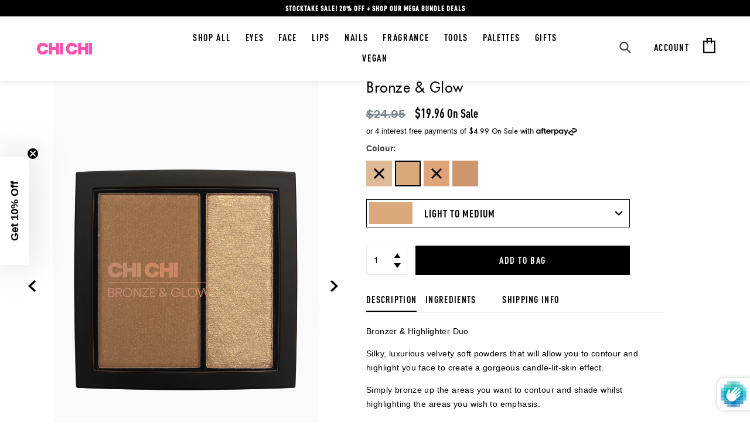

--- FILE ---
content_type: text/css
request_url: https://chichicosmetics.com/cdn/shop/t/63/assets/fonts.css?v=68989200985416771711766051681
body_size: 755
content:
@font-face{font-family:CircularStd-Black;src:url(//chichicosmetics.com/cdn/shop/t/63/assets/CircularStd-Black.ttf?v=104462960564930798631766033237)}@font-face{font-family:CircularStd-Bold;src:url(//chichicosmetics.com/cdn/shop/t/63/assets/CircularStd-Bold.ttf?v=66375033036650656081766033237)}@font-face{font-family:CircularStd-Book;src:url(//chichicosmetics.com/cdn/shop/t/63/assets/CircularStd-Book.ttf?v=96259565010114922321766033237)}@font-face{font-family:DIN_Condensed_Bold;src:url(//chichicosmetics.com/cdn/shop/t/63/assets/FF_DIN_Condensed_Bold.otf?v=11881143401870580651766033237)}@font-face{font-family:CircularStd-Medium;src:url(//chichicosmetics.com/cdn/shop/t/63/assets/CircularStd-Medium.otf?v=59067794926890324251766033237)}@font-face{font-family:futura;src:url(//chichicosmetics.com/cdn/shop/t/63/assets/FuturaLT.ttf?v=22907905714303358951766033237)}.announcement-bar__message,.site-nav a,.header_txt_account spna,.collection-list-custome h3.collection-grid-item__title,.section-header h2,.second-tittle h3,.sale-box,.box_home_collection .vander_box,.btn_home_add_to_cart,.name_box a,.slideshow__subtitle,.btn_slider,.tittle_account h2,.accoun_box .btn_login,.accoun_box .forgot_pass,p.add-txt-account,p.signup-box a,.collection-template .collection-description,.template-product .product-price__price,.selected_value .value_variant,li.item_variant .value_variant,.accoding .name-box-description .tittle_acd span,.accoding .name-box-description .tittle_acd_m span,.related-product span.sub-heading,.related-product h3.section-header__title,#min-cart .mincart-var,.mincart_btn_box a,.site-footer__copyright-content,li.currency_top,.template-cart h2,.template-cart .cart__meta-text,a.cart__remove,.template-cart .cart .money,.cart .cart__qty-input,.shipping_login_box p,.shipping_login_box p a,.cart__continue--large,.car_submit,.empty_btn_continue,.side_bar_inner_box p,.content_box h3,.accordion .ac_title,.form-vertical [type=submit],.contact-container .page-contant .contact-info p,.video-content h3,.terms-content h4,.pagination li,.lip_box .swatch_tittle,.register-template h1,.register-template label,.register-template input.create_btn,.login-templatge h1,.login-templatge label,.login-templatge inuput.btn_login,.txt_custome,.errors,p.shopify-challenge__message,.shopify-challenge__button.btn,#RecoverPasswordForm h2,.account-template h1,.account-template h2,.eyes_shadow_box .bg_drop_down,.filler_box_itme ul li,.mobile-nav__link,.mobile-nav__sublist-link,.header-mobile-account ul li a,.collection-template .mobile_view_box_tittle h1,.product-form__item.product-form__item--submit button span,p.cart--empty-message,.currency_convert_box li.top_header,.template-page .mobile_view_box_tittle h1,.More_video_btn a,.mobile_slider_product .product_slider_desc_box .vander_box,.load_more_box span a,input[type=submit],.esc--form-message.esc--success{font-family:DIN_Condensed_Bold}.grid-view-item__title,.slideshow__title,.accoun_box input,.collection-template h1,h1.product-single__title,#min-cart .title,.home-product-box .section-header h2,.min-cart-related-box h3,.template-cart h1,p.cart--empty-message{font-family:CircularStd-Bold}.product-price__price,.product-single__description,.instagram-box h2,ul.site-footer_linklistli a,.site-footer__copyright-content a,.home-product-box .product-single__description,span.inst-txt-slider,.spr-summary-caption a,.afterpay_box p,.afterpay_box p a,.afterpay_box p .product-price__price,.selector-wrapper p,.selector-wrapper label,.txt-box-descriotion .product-descr-box p,.txt-box-descriotion .product-descr-box .rte,#min-cart .item_bag,#min-cart .Subtotal,ul.site-footer__linklist li a,.template-product .collection-inner .product-price__price,.min-cart-related-box .spr-summary,.template-cart .list-view-item__title a,.subtotal_box .cart__subtotal-title,.subtotal_box .cart__subtotal .money,.video-content .descrioption p,#min-cart .mincart-price,.register-template input,.login-templatge input,#RecoverPasswordForm p,.account-template p,.account-template a,p.form-success{font-family:CircularStd-Medium}.min-cart-related-box .grid-view-item__title{font-family:CircularStd-Black}.BOLD-mc-picker>.currentCurrency,.BOLD-mc-picker>.currencyList>.option,.page-contant p,.stockists-content .rte,.terms-content p,.lip_color_box,.requerd_sign,.contact-form input,.form-vertical select,.form-vertical textarea,.acc_box_txt p,.accoding_full-box .product-descr-box .product-single__description,.accoding_full-box .product-descr-box,#current_currency_value,.currency_convert_box li,.contact_form_info p{font-family:CircularStd-Book}.yotpo .yotpo-label-container{display:none}
/*# sourceMappingURL=/cdn/shop/t/63/assets/fonts.css.map?v=68989200985416771711766051681 */


--- FILE ---
content_type: text/css
request_url: https://chichicosmetics.com/cdn/shop/t/63/assets/custome.css?v=161997752647363546221766033237
body_size: 21828
content:
/** Shopify CDN: Minification failed

Line 1849:2 Expected identifier but found "*"
Line 1963:2 Expected identifier but found "*"
Line 1964:2 Expected identifier but found "*"
Line 3157:16 Expected identifier but found "!"
Line 3299:0 Unexpected "{"
Line 3890:4 Unexpected "{"

**/
.announcement-bar__message, .site-nav a, .header_txt_account spna, .collection-list-custome h3.collection-grid-item__title, .section-header h2, .second-tittle h3, .sale-box, .box_home_collection .vander_box, .btn_home_add_to_cart, .name_box a, .slideshow__subtitle, .btn_slider, .tittle_account h2, .accoun_box .btn_login, .accoun_box  .forgot_pass, p.add-txt-account, p.signup-box a, .collection-template .collection-description, .template-product .product-price__price, .selected_value .value_variant, li.item_variant .value_variant, .accoding .name-box-description .tittle_acd span, .accoding .name-box-description .tittle_acd_m span, .related-product  span.sub-heading, .related-product h3.section-header__title, #min-cart .mincart-var, .mincart_btn_box a, .site-footer__copyright-content, li.currency_top, .template-cart h2, .template-cart .cart__meta-text, a.cart__remove, .template-cart .cart .money, .cart .cart__qty-input, .shipping_login_box p, .shipping_login_box p a, .cart__continue--large, .car_submit, .empty_btn_continue, .side_bar_inner_box p, .content_box h3, .accordion .ac_title, .form-vertical [type="submit"], .contact-container .page-contant .contact-info p, .video-content h3, .terms-content h4, .pagination li, .lip_box .swatch_tittle, .register-template h1, .register-template label, .register-template input.create_btn, .login-templatge h1, .login-templatge label, .login-templatge inuput.btn_login, .txt_custome, .errors, p.shopify-challenge__message, .shopify-challenge__button.btn, #RecoverPasswordForm h2,  .account-template h1, .account-template h2, .eyes_shadow_box .bg_drop_down, .filler_box_itme ul li, .mobile-nav__link, .mobile-nav__sublist-link, .header-mobile-account ul li a, .collection-template .mobile_view_box_tittle h1, .product-form__item.product-form__item--submit button span,  p.cart--empty-message, .currency_convert_box li.top_header,  .template-page  .mobile_view_box_tittle h1, .More_video_btn a, .mobile_slider_product .product_slider_desc_box .vander_box, .load_more_box span a, input[type="submit"], .empty_btn_continue, .esc--form-message.esc--success
{
  font-family:DIN_Condensed_Bold;
}
.grid-view-item__title, .slideshow__title, .accoun_box input, .collection-template h1, h1.product-single__title, #min-cart .title, .home-product-box .section-header h2, .min-cart-related-box h3, .template-cart h1, p.cart--empty-message
{
  font-family:CircularStd-Bold;
}
.product-price__price, .product-single__description, .instagram-box h2, ul.site-footer_linklistli a, .site-footer__copyright-content a, .home-product-box .product-single__description, span.inst-txt-slider, .spr-summary-caption a, .afterpay_box p, .afterpay_box p a, .afterpay_box p .product-price__price, .selector-wrapper p, .selector-wrapper label, .txt-box-descriotion .product-descr-box p, .txt-box-descriotion .product-descr-box .rte,  #min-cart .item_bag, #min-cart .item_bag, #min-cart .Subtotal, ul.site-footer__linklist li a, .template-product .collection-inner .product-price__price, .min-cart-related-box .spr-summary, .template-cart .list-view-item__title a, .subtotal_box .cart__subtotal-title, .subtotal_box  .cart__subtotal .money, .video-content .descrioption p,  #min-cart .mincart-price, .register-template input, .login-templatge input, #RecoverPasswordForm p, .account-template p, .account-template a, p.form-success
{
  font-family:CircularStd-Medium;
}
.min-cart-related-box .grid-view-item__title
{
   font-family:CircularStd-Black;
}
.BOLD-mc-picker > .currentCurrency, .BOLD-mc-picker > .currencyList > .option, .page-contant p, .stockists-content .rte, .terms-content p, .lip_color_box, .requerd_sign, .contact-form input, .form-vertical select, .form-vertical textarea, .acc_box_txt p, .accoding_full-box .product-descr-box .product-single__description, .accoding_full-box .product-descr-box, #current_currency_value, .currency_convert_box li, .contact_form_info p, .all_inner_page, .all_inner_page p
{
  font-family:CircularStd-Book;
}
.page-container
{
     /* transform: translate3d(0px, 0, 0px) !important; */
}
.loading_div
{
    width: 100%;
    height: 100%;
    position: fixed;
    z-index: 9999999;
    background: #fff;
}
.topmobile_bar
{
  padding: 32px 30px;
  background:#000;
}
.topmobile_bar span
{
  display: block;
}   
.topmobile_bar span img
{
    display: block;
    text-align: right;
    float: right;
    cursor: pointer;
    height:25px;
}
.fs-slider-next-button
{
  z-index: 99 !important;
}
.filters-toolbar-wrapper
{
  display:none;
}
.sca-qv-button-wrap a.sca-qv-button
{
  font-family:DIN_Condensed_Bold !important;
  border-radius:0 !important;
  padding:5px 10px !important;
  letter-spacing:1.2px !important;
  font-size:16px !important;
  left: 60% !important;
}
#sca-qv-title strong, #sca-qv-des, .sca-qv-row a, .sca-qv-optionrow label, #sca-qv-des .product-single__description, .sca-qv-optionrow .sca-qv-cartbtn
{
  font-family:DIN_Condensed_Bold !important;
}
#sca-brankmark a
{
  display:none !important;
}
.home-product-box .product-single__description, .product-variant .product-single__description
{
  color:#000;
  font-size:14px;
  margin-top: 3px;
  margin-bottom: 17px;
}
.product-variant .product-single__description
{
  min-height:43px;
}
.home-product-box .product-single__description
{
  min-height:43px;
}
.announcement-bar {
      background-color: #000000!important;
    opacity: 1!important;
}
.clearfix
{
  clear:both;
}
.announcement-bar__message
{
  padding:5px 0;
  letter-spacing: 1.31px;
  font-size:14px;
  text-transform:uppercase;  
     position: relative;
}
.variant_description 
{
  display: none;
}
.announcement-bar__message spna:before
{
  content: "";
  background-image: url('top-icon.png') ;
  width: 20px;
    height: 25px;
    left: -23px;
    background-position: center center;
    background-repeat: no-repeat;
  position: absolute;
}
.terms-box .terms-box-inner
{
      margin-bottom: 86px;
}
.terms-box .terms-box-inner:last-child
{
  margin-bottom:-8px;
}
.slideshow .slick-next
{
  	top: 50%;
    transform: translateY(-50%);
    right: 30px;
      outline: none;
}
.slideshow .slick-next:before
{
  	content: "";
   	background-image:url('arrow.png');
    background-position: center center;
    background-repeat: no-repeat;
    position: absolute;
    left: 0;
    width: 20px;
     background-size: contain;
    height: 20px;
      opacity: 1;
}
.slick-prev:before, .slick-next:before
{
  opacity: 1;
}
.next_product 
{
    position: absolute;
    top: 50%;
    width: 20px;
    height: 20px;
    right: 0;
    transform: translateY(-50%);
    z-index: 99;
  /*display:none; */
    cursor: pointer;
}

.next_product span:before
{  
  	content: "";
   	background-image:url('arrow.png');
    background-position: center center;
    background-repeat: no-repeat;
    position: absolute;
    left: 0;
    width: 20px;
    height: 20px;
    cursor: pointer;  
     background-size: contain;
      opacity: 1;
}
.pre_product 
{
    position: absolute;
    top: 50%;
    width: 20px;
    height: 20px;
    left: 0;
    transform: translateY(-50%);
    Z-index: 99;
  	display:none;
        cursor: pointer;
}
.pre_product span:before
{  
  	content: "";
   	background-image:url('arrow.png');
    background-position: center center;
    background-repeat: no-repeat;
    position: absolute;
    left: 0;
    width: 20px;
    height: 20px;
    cursor: pointer;
    background-size: contain;
    transform: rotate(180deg);
}
.selected_value
{
   position: relative;
}
.selected_value:before
{
  	content: "";
    background-image: url(arrow.png);
    background-position: center center;
    background-repeat: no-repeat;
    position: absolute;
    right: 12px;
    width: 12px;
    height: 13px;
    background-size: contain;
    top: 50%;
    transform: translateY(-50%) rotate(90deg);
  
}
.slick-slider .slick-dots li.slick-active button::before
{
  	  color:#000;
   	background-color: #000;;
}
.home-product-box .grid-view-item__title
{
  font-size:20px;
  color:#000;
  margin-bottom:5px;
}
.min-cart-related-box .grid-view-item__title
{
 min-height:auto; 
}
.cart_txt_box .title a
{
  color:#000;
      opacity: 1;
}
.cart_txt_box .title a:hover 
{
  color:#000;
      opacity: 1;
}
form.esc--form
{
  display: grid;
}
form.esc--form select
{
     grid-area: 7;
  	 margin-bottom:30px;
     background-image:url('c_iocn.png');
     background-position: center right 9px;
     background-size: 11px;
}
form.esc--form .select_required
{
	
}

.box_home_collection .vander_box
{
  font-size:14px;
  color:#000;
  letter-spacing:1px;
  text-transform: uppercase;
}

.product-price__price
{
  font-size:15px;
  color:#000;
}
s.product-price__price
{
  color:#4e4d4d;
}
.collection-list-custome .grid
{
      margin-left: -20px;
}
.collection-list-custome .grid__item
{
  padding-left: 20px;
}
.collection-list-custome  .collection-grid-item {
    margin-bottom: 20px;
}
.one_product_price, .product_key
{
  display:none;
}
.index-section
{
 padding-bottom:0;
      padding-top: 23px;
}

.site-nav--has-dropdown, .site-nav {
    position: initial;
}
ul li.site-nav--has-dropdown:hover .site-nav__dropdown
{
 /* 
  height: 56px;
    padding: 11px 17px; 
   */
  /*border: 1px solid #e8e9eb;  */
  
   -ms-filter: "progid:DXImageTransform.Microsoft.Alpha(Opacity=100)";
    filter: alpha(opacity=100);
    -moz-opacity: 1;
    -khtml-opacity: 1;
    opacity: 1;
    z-index: 999;
    
}
.site-nav__dropdown
{
    display:block;  
    width:100%;
    padding:0;
    border: 0px solid #e8e9eb; 
    top: 54px;
    text-align: center;
    height: 0px; 
    /*transition: all 0.5s ease-in-out; */
    overflow: hidden;
  
   -ms-filter: "progid:DXImageTransform.Microsoft.Alpha(Opacity=0)";
    filter: alpha(opacity=0);
    -moz-opacity: 0;
    -khtml-opacity: 0;
    opacity: 0;
    -moz-transition: opacity .3s ease-in-out;
    transition: opacity .3s ease-in-out; 
    -webkit-transition: opacity .3s ease-in-out; 
    background: transparent;
    transition-delay: .1s;    
    z-index: 2;
    
}
.site-header  nav:hover .site-nav__dropdown
{
    height: 56px;
    padding: 11px 17px; 
}

.sub_menu_bar
{
  position:absolute;
  width:100%;
  left:0;
  height:0;
  background:#fff;
  z-index:1; 
  transition: all .1s ease-in-out;
  -moz-transition: all .1s ease-in-out;
  -webkit-transition: all .1s ease-in-out;
  -o-transition: all .1s ease-in-out;  
  
  transition-delay: .2s;
  -moz-transition-delay: .2s;
  -webkit-transition-delay: .2s;
  -o-transition-delay: .2s;
}
.sub_menu_bar.active
{
   height:36px;
   transition-delay: .0s;
  -moz-transition-delay: .0s;
  -webkit-transition-delay: .0s;
  -o-transition-delay: .0s;
}

a.site-header__logo-image
{
   transition-duration: 1s;
  -moz-transition-duration: 1s;
  -webkit-transition-duration: 1s;
  -o-transition-duration: 1s;
}
/*ul li.site-nav--has-dropdown:hover .site-nav__dropdown
{
    display: block;
    -ms-filter: "progid:DXImageTransform.Microsoft.Alpha(Opacity=100)";
    filter: alpha(opacity=100);
    -moz-opacity: 1;
    -khtml-opacity: 1;
    opacity: 1;
    z-index: 2;
}
.site-nav__dropdown
{
    -ms-filter: "progid:DXImageTransform.Microsoft.Alpha(Opacity=0)";
    filter: alpha(opacity=0);
    -moz-opacity: 0;
    -khtml-opacity: 0;
    opacity: 0;
    -moz-transition: opacity .4s ease-in-out;
    transition: opacity .4s ease-in-out;   
    display: block;
    width:100%;
    text-align: center;
    top: 53px;
 
} */
.esc--form .esc--label
{
  display: none;
}
.esc--form .esc--field-wrap, .esc--form .esc--field-wrap select
{
      position: relative;
  	  margin-bottom:20px;
}
.esc--form .esc--field-wrap.required:before
{
    content: '';
    text-align: right;
    display: block;
    position: absolute;
    right: 10px;
    top: 9px;
    z-index: 99;
    color: #ff008e;
    font-size: 26px;
    background-image:url('c_iocn.png');
    width:11px;
  	height: 26px;
    background-position: center right;
    background-repeat: no-repeat;
      background-size: contain;
}

.site-nav__dropdown li {
    display: inline-block;
}
.slick-slider .slick-dots li button::before
{
      opacity: 1;
      background-color: transparent;
  	  border-radius:50%;
  	  border:1px solid #000;
  	  color:transparent;
}
.slick-slider .slick-dots li button
{
  outline: none;
}
.site-footer
{
  margin-bottom:0;
  margin-top: 93px;
}
.template-cart .site-footer
{
  display:none;
}
.btn--icon-mob
{
    display: inline-block;
    width: 48px;
    height: 48px;
    position: absolute;
    right: 0;
    top: 0;
    background: #000;
    outline: none;
    border: none;
   
}
.mobile-nav__item
{
      position: relative;
}
.copy-box
{
  background:#000;
  padding-top: 5px;
    padding-bottom: 5px;

}
.site-nav a
{
    text-transform: uppercase;
    color:#000;
    font-size:18px;
    letter-spacing:1.69px;
    line-height: 21px;
    margin: 1px 0;
 	border-bottom: 2px solid #fff;
  	transition-duration: .7s;
}
.site-nav a:hover, .header_txt_account spna:hover, li.site-nav--has-dropdown.active > a
{ 
	border-bottom: 1px solid #FC188F;
  	opacity:1;
}
.header_txt_account spna
{
  transition-duration: .7s;
  border-bottom: 1px solid #fff;
}
.site-nav--active-dropdown .site-nav__dropdown {
    display: none;
}
.slideshow__title
{
  text-align:left;
  font-size:82px;
  line-height:82px;
  color:#000;
  letter-spacing:.5px;
}
.slideshow__subtitle
{
  text-align:left;
  max-width:100%;
  color:#000;
  font-size:22px;
  letter-spacing:1px;
  line-height:25px;
  text-transform: uppercase;
      margin-top: 21px;
}
.collection-list-custome h3.collection-grid-item__title
{
  font-size:38px;
  color:#000;
  letter-spacing:.43px;
  transition-duration: 1s;
}
.site-nav__dropdown ul li {
    padding: 4px 30px 4px 0;
}

.instagram-box
{
  margin-top: 65px;
  padding-bottom: 20px;
}
.instagram-box h2
{
  text-align:center;
  font-size:32px;
  color:#000;
  letter-spacing:.42px;
  text-transform: inherit;
  font-weight: 100;
}
.name_box a
{
  font-size:16px;
  color:#000;
  letter-spacing:1.6px;
  text-transform: uppercase;
  transition-duration: 1s;
  -moz-transition-duration: 1s;
  -webkit-transition-duration: 1s;
  -o-transition-duration: 1s;
}
.header_txt_account spna
{
  font-size:18px;
  color:#000;
  letter-spacing:1.5px;
  text-transform: uppercase;
  margin-right: 3px;
  cursor: pointer;
}
a.site-header__cart img
{
      margin-top: 5px;
}
.currency_convert_box
{
  width:100%;
  background:#fff;
  display:none;
  position: absolute;
  bottom: 52px;
  z-index: 999;
  border:1px solid #000;
}
.cuntery
{
      position: relative;
  margin-top:17px;
}
.currency_convert_box li
{
  text-align:left;
  cursor: pointer;
  padding: 7.5px 27px;
  font-size: 14px;
  display: flex;
  align-content: center;
  align-items: center;
  opacity: 0;
  transition-duration: .5s;
  transition-delay: .3s;
}
.currency_convert_box.active li
{
    opacity: 1;    
}
span.curry_flag {
    display: flex;
    flex-direction: row;
}
.currency_convert_box li:nth-child(2)
{
  padding-top:15px;
}
.currency_convert_box li:last-child
{
   padding-bottom:15px;
}
.currency_convert_box li:hover , .currency_convert_box li.active
{
  color:#fff;
  background:#000;
  /*transition-delay: unset;
  transition-duration: unset; */
}
.currency_convert_box li:hover .curry_name, .currency_convert_box li.active .curry_name
{
  color:#fff;
  transition-delay: unset;
  transition-duration: unset;
}

.currency_convert_box li.top_header
{
  color:#fff;
  font-size:14px;
  letter-spacing:1.4px;
  background:#000;
  text-align:center;
  min-height:35px;
  padding: 7px;
  text-transform: uppercase;
  display:block;
}
.currency_convert_box li .curry_name, #current_currency_value .curry_name
{
  margin-left: 22px;
  color:#000;
 display: flex;
    align-self: center;
}
#current_currency_value .curry_code
{
  display:none;
}
.current_currency_box
{
  text-align:left;
}
.currency_convert_box li .curry_code, .currency-picker
{  
  display:none;
}
#current_currency_value
{
  background:#fff;
  cursor: pointer;
  border: 1px solid #000;
  padding: 13px 30px;
  font-size:14px;
  color:#000;
      position: relative;
    z-index: 999;
  
   display: flex;
    align-content: center;
    align-items: center;
}
.btn_slider
{
  text-align:left;
  font-size:14px;
  letter-spacing:1.4px;
  color:#fff;
 margin-top: 38px;
}
.btn_slider span
{
  background:#000;
  padding:12px 44px;
  text-transform: uppercase;
   transition-duration: 1s;
  -moz-transition-duration: 1s;
  -webkit-transition-duration: 1s;
  -o-transition-duration: 1s;
}
.slideshow__text-content .page-width .btn_slider:hover span
{
  background:#333;
}
.section-header h2
{
  font-size:38px;
  color:#000;
  letter-spacing: 0px;
  text-transform: inherit;
}
ul.site-footer__linklist li a
{
  color:#000;
  font-size:16px;
  letter-spacing:1.5px;
  transition-duration: 1s;
  -moz-transition-duration: 1s;
  -webkit-transition-duration: 1s;
  -o-transition-duration: 1s;
}
.footer-social ul li a
{
  transition-duration: 1s;
  -mox-transition-duration: 1s;
  -webkit-transition-duration: 1s;
  -o-transition-duration: 1s;
}
.second-tittle h3
{
  font-size:16px;
  color:#000;
  text-transform: uppercase;
  letter-spacing: 1.6px;
  margin-bottom: 35px;
}
.name_box 
{
	text-align:center;
   margin-bottom:23px;
}
.site-footer__copyright-content, .site-footer__copyright-content a
{
  color:#fff;
  font-size:16px;
  letter-spacing:1.5px;
}
.site-footer__copyright
{
  text-align:left;
}
.slideshow
{
  height:640px;
}
.collection-grid-item__title-wrapper::before
{
      opacity: .001;
}
.box_home_collection .vander_box
{
      float: left;
      margin-top: 0;
}
.box_home_collection .price_box
{
      float: right;
    margin-top: -1px;
    margin-bottom: 4px;
}
.btn_home_add_to_cart
{
  background:#000;
  text-align:center;
  color:#fff;
  text-transform: uppercase;
  font-size:16px;
  letter-spacing:1.6px;
  padding:8.5px 10.5px;
  border:2px solid #000;
  transition: 1s;
  white-space: nowrap;
}
.btn_home_add_to_cart.pink_bg
{
  background:#FC188F !important;
  border-color:#FC188F !important;
}
.btn_home_add_to_cart:hover
{
  background:#333;
  border:2px solid #333;
}
.sale-box
{
    position: absolute;
    background: #FF1397;
    color: #fff;
    padding: 2.5px 15px;
    z-index: 999;
    font-size: 14px !important;
    letter-spacing: 1px;
    text-transform: uppercase;
    width: 74px;
    text-align: center;
      transition: 1s;
    border:2px solid #FF1397;
}
.grid-view-item__link .sale-box:hover
{
 /* background:#fff;
  color: #FF1397; */
}
.grid-view-item__link
{
  position: relative;
}
.sale-box .product-price__sale-label
{
   font-size: 14px;
}
.sale-box.new_tag
{
  background: #000;
  right:0;
  border:2px solid #000;
  width: auto;
}
.grid-view-item__link .sale-box.new_tag:hover
{
  /*color:#000; */
}
.template-collection #Collection a.grid-view-item__link, .template-product #Collection a.grid-view-item__link
{
      position: relative;
}
.popup_cart_signup
{
  	margin: -25px;
    background: #f7f7f7;
    padding: 25px;
    margin-top: 15px;
}
.box_home_collection
{
      margin-top: 10px;
    margin-bottom: 4px;
}
.mincart_related_item_box .box_home_collection
{
  margin-top: 5px;
}
.mincart_related_item_box .box_home_collection .price_box
{
      margin-bottom: 2px;
}
.site-footer__copyright
{
      margin-top: 29px;
    margin-bottom: 29px;
}
.slideshow .slick-dots
{
      bottom: 31px;
}
.home-product-box
{
  margin-top:36px;
  margin-bottom: 130px;
}
.home-product-box .section-header
{
  margin-bottom: 18px;
}
.logo_footer
{
  margin-bottom:12px;
}
.footer-outer
{
      width: 120px;
}
.footer-social ul
{
  text-align:right;
}
.header_txt_account
{
 	 position: relative;
     z-index: 999;
     top: -3px;  
}
.login_popup
{
    position: absolute;
    background: #fff;
    z-index: 999;
    width: 370px;
      right: 0;
    top: 55px;
    opacity:0;
}
.login-box-innner
{
  
}
.half_box
{
  width:50%;
}
.float_left
{
  float:left;
}
.accoun_box
{
  margin:25px
}
.tittle_account 
{
  background:#000;
 padding:1px;
}
.tittle_account h2
{
  font-size:14px;
  letter-spacing:1.4px;
  color:#fff;
  margin-top: 9px;
      margin-bottom: 8px;
}
.accoun_box input
{
  border:1px solid #000;
  border-radius:0;
  margin-bottom:10px;
  font-size:14px;
  color:#000;
  font-size:14px;
  letter-spacing:0.3px;
  padding: 11px;
}
.accoun_box .btn_login
{
  background:#000;
  color:#fff;
  width:100%;
  font-size:14px;
  letter-spacing:1.4px;
  text-transform: uppercase;
}
.accoun_box .forgot_pass
{
  color:#000;  
  font-size: 12px;
    letter-spacing: 1.2px;   
    text-transform: uppercase;
    margin-top: 8px;
    display: inline-block;
    border-bottom: 1px solid #000;
    transition-duration: 1s;
  -moz-transition-duration: 1s;
  -webkit-transition-duration: 1s;
  -o-transition-duration: 1s;
}
p.add-txt-account
{
  color:#000;
  text-align:center;
  font-size:12px;
  letter-spacing:1.2px;
   text-transform: uppercase;
}
p.signup-box
{
   text-align:center;
  background:#ff1397;
  width:100%;
 padding: 9.5px
}
p.signup-box a
{
  color:#fff;  
  font-size:14px;
  letter-spacing:1.4px;
  text-transform: uppercase;
  transition-duration: 1s;
  -moz-transition-duration: 1s;
  -webkit-transition-duration: 1s;
  -o-transition-duration: 1s;
}
p.signup-box a:hover
{
  opacity: .6;
}
.tittle_account:before
{
  content:"";
  background-image: url('login-icon-new.png');
  position: absolute;
    width: 20px;
    height: 12px;
    background-repeat: no-repeat;
    top: -11px;
    right: 20px;
}
#CustomerLoginForm .tittle_account:before
{
  right: 6px;
}
#CustomerLoginForm.active_cart .tittle_account:before
{
  right:6px;
}

.grid-view-item__title
{
  color:#000;
  font-size:20px;
  /*min-height:50px; */
}

.login_popup_footer
{
      margin-top: 0px;
}
.box_login
{
    margin-top: 25px;
}
.full_scree_fade, .full_scree_fade_footer
{
    position: fixed;
    background: #00000078;
    z-index: 99;
    width: 100%;
    height: 100%;
  	display:none;
}
.full_scree_fade_footer
{
      left: 0;
    top: 0;
}
.collection-template h1
{
  text-align:left;
  font-size:38px;
  color:#000;
  margin-bottom: 2px;
  text-transform: capitalize;
}
.collection-template .collection-description
{
  text-align:left;
  letter-spacing:1px;
  color:#000;
  font-size:16px;
  margin-top:0;
  text-transform: uppercase;
}
.collection-header
{
  	background:#fff1f1;
    background-position: center center;
    background-repeat: no-repeat;
    background-size: cover;
}
.template-collection .main-content {
    padding-top: 0;
}
.collection-template .collection-header, .template-page .collection-header{
	height:211px;
    position:relative;
    margin-bottom:99px;
}
.collection-template .collection-header{
  height:auto;
}
.template-collection .section-header, .product-variant .section-header 
{
    position: absolute;
    width: 100%;
    top: 50%;
    transform: translateY(-50%);
    margin-bottom: 0;
}
.template-page .section-header
{
    position: absolute;
    width: 100%;
    top: 50%;
    transform: translateY(-50%);
    margin-bottom: 0;
}
.collection-template #Collection
{
  padding-bottom: 48px;
}
.footer-social .list--inline li
{
      margin-right: 14px;
}
.footer-social .list--inline li:last-child
{
   margin-right:0;
}
.swatch input
{
  display: none;
}

.swatch  .toggler
{
  display: inline-block;
  
}
.swatch  .toggler label
{
  width:44px;
  height:44px;
}
 .bg_drop_down
{
    width: 74px;
    height: 37px;
    display: inline-block;
    margin-right: 20px;
}
.value_variant_escape
{
  display: none !important;
}
.swatch  .toggler .soldout label
{
    background-position: center center;
    background-image: url(sold-out.png);
    background-repeat: no-repeat;
}
.swatch .toggler label.active
{
  border:2px solid #000;
}
 .single-option-selector
{
  	outline: none;
    -webkit-appearance: none;
}
.drop_down_color_box
{
  display:none;
  position: absolute;
  background: rgb(255, 255, 255);
  border-top:0 !important;
  z-index: 9999;
}
.drop_down_color_box li.select
{
  display:block;
}
.name-box-description .tittle_acd, .name-box-description .tittle_acd_m
{
  display:inline-block;
  margin-right:26px;
  margin-bottom: 8px;
}
.name-box-description .tittle_acd:last-child
{
	margin-right:0;
}
.product-template__container
{
      margin-top: 37px;
}
.txt-box-descriotion .product-descr-box
{
  display: none;
}
.txt-box-descriotion .product-descr-box.active
{
  display: block;
}
.txt-box-descriotion .product-descr-box iframe, .accoding .product-descr-box iframe
{
  width:100% !important;
}
input[type=number] {
  
    padding: 0 8px 0 12px;
}
input[type=number]::-webkit-inner-spin-button { 
    -webkit-appearance: none;
    cursor:pointer;
    display:block;
    width:8px;
    text-align:center;
    position:relative;
}    
input[type=number]::-webkit-inner-spin-button { 
    background: url('q-icon.png') no-repeat 50% 50%;  
    width: 14px;
    height: 14px;
    padding: 4px;
    position: relative;
    right: 4px;
    border-radius: 28px;
}

input[type=number]::-webkit-inner-spin-button, 
input[type=number]::-webkit-outer-spin-button {  
   opacity: 1;
 
}
.product-form__input
{
      outline: none;
}
.instgram-slider-img
{
    position: absolute;
    z-index: 99;
       top: 30px;
 /*   right: 20px;*/
  right:40px;
      text-align: center;
}
span.inst-txt-slider
{
      display: block;
      text-transform: uppercase;
  	  font-size:8px;
  	  color:#000;
  	  letter-spacing:.57px;
  	  line-height:17.6px;
}
.spr-header-title, .spr-reviews, .single-option-selector, .product-form__item--quantity label
{
   display:none;  
}
.rate_review .rate_box
{
  float:left;
}
.rate_review .review_box
{
  float:right;
      margin-right: 215px;
}

.review_box .spr-container
{
  padding:0;
  padding-top: 3px;
}
.review_box  #shopify-product-reviews
{
  margin:0;
}
.selected_value, .drop_down_color_box
{
  max-width:450px;
  cursor: pointer;
  border: 1px solid #000;
  padding: 4px;
  margin-bottom: 0;
  width:100%;
}
.drop_down_color_box
{
   padding: 0;
    max-height: 260px;
    overflow: hidden;
     
}

/* width */
.drop_down_color_box::-webkit-scrollbar {
    width: 5px;
}

/* Track */
.drop_down_color_box::-webkit-scrollbar-track {
    background: #fff; 
}

/* Handle */
.drop_down_color_box::-webkit-scrollbar-thumb {
    background: #000; 
}

/* Handle on hover */
.drop_down_color_box::-webkit-scrollbar-thumb:hover {
    background: #555; 
}



.drop_down_color_box li
{
  border-bottom:1px solid #000; 
  padding: 4px;
      display: flex;
}
.drop_down_color_box li:last-child
{
	border-bottom:0;
}

.selected_value .value_variant, li.item_variant .value_variant
{
    display: inline-block;
    vertical-align: top;
    margin-top: 12px;
    margin-bottom: 12px;
    text-transform: uppercase;
    letter-spacing: 1.02px;
    line-height: 14px;
    color:#000;
    font-size:18px;
}
h1.product-single__title
{
  color:#000;
  font-size:26px;
  letter-spacing:.51px;
  line-height:24px;
  margin-bottom: 21px;
}
.template-product .product-price__price
{
  color:#000;
  font-size:18px;
}
.spr-summary-caption a
{
  color:#000;
  font-size:12px;
  line-height:12px;
}
.review_box .spr-icon
{
	    font-size: 80%;
}
.afterpay_box p, .afterpay_box p a, .afterpay_box p .product-price__price
{
  color:#000;
  font-size:13px;
  font-weight: 100;
  padding-left:0;
}
.afterpay_box p a
{
  border-bottom:1px solid #000;
  transition-duration: 1s;
  -moz-transition-duration: 1s;
  -webkit-transition-duration: 1s;
  -o-transition-duration: 1s;
}
a.social-icons__link
{
  transition-duration: 1s;
  -moz-transition-duration: 1s;
  -webkit-transition-duration: 1s;
  -o-transition-duration: 1s;
}
.selector-wrapper label
{
  color:#000;
  font-size:12px;
 /* font-weight:bold; */
  display:flex;
}
.selector-wrapper p
{
  color:#000;
  font-size:14px;
  line-height:17px;
      margin-bottom: 10px;
}
.product-form__item--quantity #Quantity
{
  width:70px;
  border: 1px solid #000;
    min-height: 50px;
    border-radius: 0;
}
.product-form__item--quantity
{
  float:left;
}
.quy_addtobag_box
{
  	max-width:450px;
    margin-top: 1px;
  	width:100%;
}
.product-form__item.product-form__item--submit
{	
  	float: right;
    /*max-width: 366px;
    width: 100%; */
       width: calc(100% - 84px);
}
.quy_addtobag_box .btn.product-form__cart-submit
{
    background: #000;
    opacity: 1;
    border-radius: 0;
    min-height: 50px;
    border:2px solid #000;
    outline: none !important;
    transition-duration: .7s;
}
.quy_addtobag_box .btn.product-form__cart-submit:hover
{
  background:#333;
  border-color:#333;
}
.accoding .name-box-description
{
  border-bottom: 1px solid #dfdfdf;
      margin-top: 66px;
      position: relative;
}
.accoding .name-box-description .tittle_acd span, .accoding .name-box-description .tittle_acd_m span
{
 text-transform:uppercase;
  color:#000;
  font-size:18px;
  letter-spacing:1.29px;
      cursor: pointer;
  padding-bottom: 11px;
}
.border_line
{
    position: absolute;
    width: 100px;
    height: 2px;
    background: #000;
    bottom: 0;
    left: 0;
    transition-duration: 1s;
}
.accoding .name-box-description .active
{
  /* border-bottom: 2px solid #000; */
}
.txt-box-descriotion .product-descr-box p, .txt-box-descriotion .product-descr-box .rte
{
      color: #000;
    font-size: 16px;
    letter-spacing: .39px;
    line-height: 24px;
  
}
.related-product h3.section-header__title
{
  text-align:center;
  font-size:32px;
  color:#000;
  letter-spacing:.42px;
  font-weight:400;
}
.related-product  span.sub-heading
{
   text-align:center;
   color:#000;
  font-size:16px;
  letter-spacing:1.6px;
  display: block;
  text-transform: uppercase;
  padding-bottom:22px;
}
.related-product .grid-view-item__title
{
 color:#000;
  font-size:20px;
}
.related-product .product-single__description{
  color:#000;
  font-size:14px;
  line-height:17px;
  margin-bottom: 18px;
  margin-top: 6px;
  min-height:36px;
}
.related-product
{
  margin-bottom: 20px;
  margin-top: 163px;
}
.txt-box-descriotion
{
      margin-top: 20px;
}
.product-form .selector-wrapper
{
      margin-top: 10px;
}
.afterpay_box
{
    margin-bottom: 35px;
      margin-top: 3px;
}
.afterpay_box img
{
      vertical-align: middle;
  	width:70px;
}
#insta-feed img, #insta-feed .container
{
      width: 210px !important;
    height: 210px !important;
}
#insta-feed .container
{
     margin-left: 17px !important;
 	 margin-right:17px !important;    
}
#insta-feed
{
  overflow-x: hidden;
      position: relative;
      transition: 1s;
  -webkit-transition: 1s;
  -moz--transition: 1s;
  right:0;
  text-align:left !important;
}
.instagram-box .paging
{
  	width: 100%;
    text-align: center;
      margin-top: 25px;
}
.instagram-box .paging li:before
{
  content:"";
      position: absolute;
    width: 7px;
    height: 7px;
    background-color:#d7d7d7;
    border-radius: 50%;
  left:0;
}
.instagram-box .paging li.active:before
{
  background-color:#ff1397;
}
.instagram-box .paging li
{
    position: relative; 
    width: 8px;
    height: 8px;
    display: inline-block; 
      cursor: pointer;
      margin-right: 6px;
}
.template-index .collection-grid-item__overlay
{
      max-height: 65vh;
}
.template-index .collection-grid-item
{
	padding-bottom: 65vh;
}
.login-templatge
{
     margin-top: 30px; 
}
.template-index .medium-up--one-third .collection-grid-item__overlay
{
      max-height: 352px; /*50vh; */
}
.template-index .medium-up--one-third .collection-grid-item
{
	padding-bottom:352px; /* 50vh;*/
}
.collection-grid-item:hover .collection-grid-item__overlay
{
  transform: scale(1.1); 
}
.collection-grid-item, .collection-grid-item__link
{
      overflow: hidden; 	  
}
.thumbnails-wrapper ul li
{
  clear:unset !important;
}
.toggler label.bg_img
{
    background-repeat: no-repeat;
    background-position: center center;
    background-size: contain;
}
.collection-grid-item .collection-grid-item__overlay
{
  transition-duration: 1s;
}
/*.template-index .grid-view-item__image-wrapper .grid-view-item__image
{
  max-height: 390px !important;
  height: 390px !important;
}
.template-index  .grid-view-item__image-wrapper
{
  max-height: 390px !important;
}
.template-index .grid-view-item__image-wrapper > div
{
  padding-top: 250% !important;;
}*/
.template-index  .grid-view-item__link > div, .template-collection .grid-view-item__link > div, .template-product .grid-view-item__link > div
{
      max-width: 100% !important;
      max-height: 100% !important;
     
}
.template-index  .grid-view-item__link .grid-view-item__title, .template-collection .grid-view-item__link .grid-view-item__title, 
.template-product .grid-view-item__link .grid-view-item__title
{
  min-height: 50px; 
}
.template-index  .grid-view-item__image, .template-collection .grid-view-item__image, .template-product .grid-view-item__image
{
  	max-width: 100% !important;
   /* height: auto !important; */
    height: 100% !important;
    max-height: 100% !important;
    object-fit: cover;
}
.slick-slider .slick-dots li button::before {
    width: 8px;
    height: 8px;
}
.slick-slider .slick-dots li
{
  margin-left: 1px;
}

.collection-grid-item__link:focus {
    border-color: transparent;
}
.template-collection .box_home_collection
{
      margin-bottom: 8px;
}
.template-product .collection-header
{
      margin-bottom: 65px;
}
.template-product .box_home_collection
{
      margin-top: 6px;
      margin-bottom: -4px;
}
.template-product .site-footer
{
  margin-top: -12px;
}
.review_box
{
  display:none;
}
.cart_popup
{
  	position: absolute;
    background: #fff;
    z-index: 999;
    width: 370px;
    right: 0;
    top: 43px;
    display: none;
}
#min-cart
{
    position: relative;
    z-index: 999;
}
#min-cart .cart__image
{
    max-height: 100%;
    width: 120px;
}
#min-cart .cart_product
{
      margin: 25px 25px 18px;
  margin-top:10px;
}
#min-cart .cart_txt_box
{
  	     width: 250px;
      float: left;
      text-align: left;
}
#min-cart .cart_img_box
{
  width:180px;
  float: left;
  text-align: left;
  display: flex;
    flex-direction: column;
    justify-content: center;
    align-content: center;
}
.cart_img_txt_box
{
      display: flex;
       height: 188px;
}
#min-cart .cart_txt_box
{
      display: flex;
    flex-direction: column;
    justify-content: center;
    align-content: center;
}
#min-cart .cart_item_subtotal_box .item_bag, #min-cart  .cart_item_subtotal_box .Subtotal 
{
  	  width:50%;
      float: left;
      text-align: left;
     
}
.mincart_btn_box a
{
  width:100%;
  display:block;
  background:#000;
  color:#fff;
  text-align: center;
  font-size:14px;
  letter-spacing:1.4px;
  min-width:43px;
  padding: 10px;
  text-transform: uppercase;
   transition-duration: 1s;
  -moz-transition-duration: 1s;
  -webkit-transition-duration: 1s;
  -o-transition-duration: 1s;
}
.border-mincart
{
      width: calc(100% + 50px);
   	 margin-left: -25px;
 	 margin-top: 5px;
      margin-bottom: 13px;
}

#min-cart .title
{
  color:#000;
  font-size:14px;
  white-space: initial;
}
#min-cart .mincart-var
{
 	font-size:14px;
  	letter-spacing:1px;
  	color:#000;
  	font-style: normal;
  	margin-top:2px;
}
#min-cart .mincart-price
{
  font-size:14px;
  font-style: normal;
  color:#000;
  margin-top:9px;
 
}

#min-cart .item_bag, #min-cart .Subtotal
{
  color:#000;
  font-size:14px;
  font-weight:bold;
}
#min-cart .cart_item_subtotal_box .Subtotal
{
  text-align:right;
  
}
#min-cart .cart__meta-text
{
  padding:0
}
#min-cart .mincart_btn_box
{
  margin-top: 9px;
}
#min-cart img
{
      cursor: pointer;
  	  width: 25px;
}
#min-cart img.cart_img_full
{
  width: 22px;
}
.product-single__thumbnail-image
{
    height: 100px; 
    margin: 0 auto;
    object-fit: cover;
    object-position: center;
    width: 100%;
}

.announcement-bar_right
{
  font-size:16px;
  letter-spacing:1.5px;
  top: 50%;
  position: absolute;
  right: 0;
  transform: translateY(-50%);
}
.template-product .collection-inner .product-price__price
{
 font-size:15px; 
  font-weight:100;
}

.mincart_related_item_box .collection-grid-item-mcart
{
  height:283px !important;
  width: 130px !important;
}

.bx-wrapper {
  position: relative;
 
  padding: 0;
  *zoom: 1;
  -ms-touch-action: pan-y;
  touch-action: pan-y;
}
.bx-wrapper img {
  max-width: 100%;
  display: block;
      width: 130px !important;
   
    max-width: 130px !important;
   
}
.bxslider {
  margin: 0;
  padding: 0;
  /*fix flickering when used background-image instead of <img> (on Chrome)*/
  -webkit-perspective: 1000;
}
ul.bxslider {
  list-style: none;
}
.bx-viewport {
  /* fix other elements on the page moving (in Chrome) */
  -webkit-transform: translateZ(0);
}
.min-cart-related-box h3
{
  text-align:center;
  font-size:18px;
  color:#000;
  
}
.min-cart-related-box .grid-view-item__title
{
  color:#000;
  font-size:11px;
  letter-spacing:.34px;
  text-align:left;
  overflow: hidden;
  margin-top:8px;
  white-space: initial;
}
.min-cart-related-box .vander_box
{
  font-size:10px;
  letter-spacing:.71px;
}
.min-cart-related-box .product-price__price
{
  font-size:12px;
}
.min-cart-related-box .spr-summary, .min-cart-related-box .spr-summary-caption a
{
  font-size:8px;
  color:#000;
  text-align: left;
}
.min-cart-related-box .spr-container
{
  padding:0;
    margin-top: -2px;
    text-align: center;
}
.grid__item-01 
{
  margin-left:-10px;
}
  
.bx-wrapper .bx-pager,
.bx-wrapper .bx-controls-auto {
  position: absolute;
  bottom: -30px;
  width: 100%;
}
/* LOADER */
.bx-wrapper .bx-loading {
  min-height: 50px;
  height: 100%;
  width: 100%;
  position: absolute;
  top: 0;
  left: 0;
  z-index: 2000;
}
/* PAGER */
.bx-wrapper .bx-pager {
  text-align: center;
  font-size: .85em;
  font-family: Arial;
  font-weight: bold;
  color: #666;
  padding-top: 20px;
}
.bx-wrapper .bx-pager.bx-default-pager a {
  background: #666;
  text-indent: -9999px;
  display: block;
  width: 10px;
  height: 10px;
  margin: 0 5px;
  outline: 0;
  -moz-border-radius: 5px;
  -webkit-border-radius: 5px;
  border-radius: 5px;
}
.bx-wrapper .bx-pager.bx-default-pager a:hover,
.bx-wrapper .bx-pager.bx-default-pager a.active,
.bx-wrapper .bx-pager.bx-default-pager a:focus {
  background: #000;
}
.bx-wrapper .bx-pager-item,
.bx-wrapper .bx-controls-auto .bx-controls-auto-item {
  display: inline-block;
  vertical-align: bottom;
  *zoom: 1;
  *display: inline;
}
.bx-wrapper .bx-pager-item {
  font-size: 0;
  line-height: 0;
}
/* DIRECTION CONTROLS (NEXT / PREV) */
.bx-wrapper .bx-prev {
  left: -40px;
  background:  url('arrow.png') no-repeat;
  color: transparent;
  background-size: contain;
  opacity: 1;
  transform: rotate(180deg);
  -webkit-transform: rotate(180deg);
  -moz-transform: rotate(180deg);
}
.bx-wrapper .bx-prev:hover,
.bx-wrapper .bx-prev:focus {
  background-position: 0 0;
}
.bx-wrapper .bx-next {
  right: -40px;
  background: url('arrow.png') no-repeat;
  color: transparent;
  background-size: contain;
      opacity: 1;
  
}
.mincart_related_item_box
{
 overflow: hidden; 
}
.bx-wrapper .bx-controls-direction a {
  position: absolute;
  top: 35%;
  margin-top: -16px;
  outline: 0;
  width: 32px;
  height: 32px;
  text-indent: -9999px;
  z-index: 9999;
}
.min-cart-related-box .bx-wrapper .bx-controls-direction a
{
     width: 15px;
    height: 15px;
}
.min-cart-related-box .bx-wrapper .bx-prev
{
      left: -30px;
}
.min-cart-related-box .bx-wrapper .bx-next
{
  right: -30px;
  background-position: right;
}
.bx-wrapper .bx-controls-direction a.disabled {
  display: none;
}
/* AUTO CONTROLS (START / STOP) */
.bx-wrapper .bx-controls-auto {
  text-align: center;
}
.mobile_slider_product .bx-wrapper .bx-controls-direction a.bx-prev, .mobile_slider_product .bx-wrapper .bx-controls-direction a.bx-next
{
  display:none !important;
}
.bx-wrapper .bx-controls-auto .bx-start {
  display: block;
  text-indent: -9999px;
  width: 10px;
  height: 11px;
  outline: 0;
  background: url('arrow.png') -86px -11px no-repeat;
  margin: 0 3px;
}
.bx-wrapper .bx-controls-auto .bx-start:hover,
.bx-wrapper .bx-controls-auto .bx-start.active,
.bx-wrapper .bx-controls-auto .bx-start:focus {
  background-position: -86px 0;
}
.bx-wrapper .bx-controls-auto .bx-stop {
  display: block;
  text-indent: -9999px;
  width: 9px;
  height: 11px;
  outline: 0;
  background: url('arrow.png') -86px -44px no-repeat;
  margin: 0 3px;
}
.bx-wrapper .bx-controls-auto .bx-stop:hover,
.bx-wrapper .bx-controls-auto .bx-stop.active,
.bx-wrapper .bx-controls-auto .bx-stop:focus {
  background-position: -86px -33px;
}
/* PAGER WITH AUTO-CONTROLS HYBRID LAYOUT */
.bx-wrapper .bx-controls.bx-has-controls-auto.bx-has-pager .bx-pager {
  text-align: left;
  width: 80%;
}
.bx-wrapper .bx-controls.bx-has-controls-auto.bx-has-pager .bx-controls-auto {
  right: 0;
  width: 35px;
}
/* IMAGE CAPTIONS */
.bx-wrapper .bx-caption {
  position: absolute;
  bottom: 0;
  left: 0;
  background: #666;
  background: rgba(80, 80, 80, 0.75);
  width: 100%;
}
.bx-wrapper .bx-caption span {
  color: #fff;
  font-family: Arial;
  display: block;
  font-size: .85em;
  padding: 10px;
}
.min-cart-related-box
{
  margin:30px 50px 0;
}
.min-cart-related-box .vander_box
{
      margin-top: -1px;
}
.min-cart-related-box .price_box
{
      margin-top: -7px;
}
.min-cart-related-box #shopify-product-reviews
{
  margin:0;
}
.BOLD-mc-picker > .currencyList
{
  bottom:59px;
      width: 360px !important;
    left: 0 !important;
    max-height: 500px !important;
      transform: translateX(0) !important;
      border: 1px solid #000 !important;
}
.BOLD-mc-picker > .currentCurrency
{
   width: 360px !important;
      border: 1px solid #000 !important;
    height: 60px !important;
}
.BOLD-mc-picker
{
  height: auto !important;
}
.BOLD-mc-picker > .currencyList > .option
{
  width:100% !important;
  border-bottom:none !important;
  padding: 0 0 0 56px !important;
      height: 60px !important;
    line-height: 60px !important;
      transition: 1s;
}
.BOLD-mc-picker > .currentCurrency > .chevron
{
  display:none !important;
}
.BOLD-mc-picker > .currentCurrency
{
      line-height: 60px !important;
      padding: 0 0 0 56px !important;
}
.BOLD-mc-picker > .currencyList > .option:hover
{
   background:#000 !important;
   color:#fff !important;
}
.BOLD-mc-picker > .currentCurrency > .flag, .BOLD-mc-picker > .currencyList > .option > .flag
{
  border-radius:50%;
    height: 14px !important;
    width: 14px !important;
  left: 30px  !important;
}
.BOLD-mc-picker-mnt
{
      margin-top: 12px;
  z-index: 999;
}
.BOLD-mc-picker > .currentCurrency, .BOLD-mc-picker > .currencyList > .option
{
  font-size:14px;
  color:#000;
  
}
li.currency_top
{
  background:#000;
  color:#fff;
  font-size:14px;
  letter-spacing:1.4px;
  padding:9px 0;
  text-transform: uppercase;
}
.cart_footer_box
{
  
}
.cart_footer_box .cart__subtotal-title
{
  float:left;
}
.cart_footer_box .cart__subtotal
{
  float:right;
      min-width: 60px;
}
.shipping_login_box
{
     margin-top: 20px;
    margin-bottom: 20px;
    margin-left: 0;
    background: #f7f7f7;
    padding: 19px;
}
.shipping_login_box .free_shipping_box
{
  display:inline-block;
}
.shipping_login_box .login_box
{
  display:inline-block;
  margin-left: 9px;
}
.before_icon
{
     position: relative; 
}
.before_icon:before
{
    content: "";
    background-image: url(top-icon.png);
    width: 20px;
    height: 25px;
    left: -23px;
    background-position: center center;
    background-repeat: no-repeat;
    position: absolute;
}
.template-cart h1, .template-cart h2
{
  text-align:left;
}
.template-cart h1
{
  font-size:38px;
  color:#000;
  font-family: DIN_Condensed_Bold;
  margin-bottom:7px;
}
.template-cart h2
{
  font-size:16px;
  color:#000;
  letter-spacing: 1px;
  text-transform: uppercase;
      margin-top: 0px;
}
.cart
{
    width: 70%;
   /* margin: 0 auto; */
  margin-left:10%;
  margin-top: -40px;
  margin-bottom: 150px;
}
.qty_box .cart__qty
{
  text-align:right;
}
.template-cart .list-view-item__title a
{
  font-size: 22px;
  line-height: 24px;
  letter-spacing: .5px;
  color:#000;
  font-family: DIN_Condensed_Bold;
  transition-duration: 1s;
  -moz-transition-duration: 1s;
  -webkit-transition-duration: 1s;
  -o-transition-duration: 1s;
}
a#min-cart_a
{
  transition-duration: 1s;
  -moz-transition-duration: 1s;
  -webkit-transition-duration: 1s;
  -o-transition-duration: 1s;
}
.template-cart .list-view-item__title 
{
      margin-bottom: 21px;
}
 .template-cart .cart__meta-text
{
  font-size:18px;
  color:#000;
  letter-spacing: 1.02px;
  line-height: 14px;
  font-style: normal;
  text-transform: uppercase;
}
a.cart__remove
{
   color:#acacac;
   font-size:14px;
   padding: 0;
   letter-spacing:1.4px;
   border: none;
   margin-top: 60px;
   transition-duration: 1s;
  -moz-transition-duration: 1s;
  -webkit-transition-duration: 1s;
  -o-transition-duration: 1s;
}
.template-cart .cart .money
{
  font-size:18px;
  color:#000;
  letter-spacing:1.02px;
  line-height:26px;
  
}
.cart .cart__qty-input
{
    padding: 10px 0px;
    border: 1px solid #000;
    border-radius: 0;
    min-height:50px;
    width: 90px;
    outline: none !important;
}
.subtotal_box
 {
	border: 1px solid #000;
    padding:15px 25px;;
}
.subtotal_box .cart__subtotal-title, .subtotal_box  .cart__subtotal .money
{
  color:#000;
  font-size:14px;
  display: contents;
  font-family: DIN_Condensed_Bold;
}
.shipping_login_box p
{
  color:#000;
  font-size:16px;
  letter-spacing:1.14px;
  margin-left:30px;
  text-transform: uppercase;
      font-family: DIN_Condensed_Bold;
}
.shipping_login_box p a
{
  color:#ff1397;
  transition-duration: 1s;
  -moz-transition-duration: 1s;
  -webkit-transition-duration: 1s;
  -o-transition-duration: 1s;
}
.shipping_login_box p a:hover
{
  opacity:.6;
}
.cart__continue--large
{
  text-transform: uppercase;
  padding: 0;
  border: none;
  color: #acacac;
  font-size:14px;
  letter-spacing:1.4px;
  line-height:60px;
  position: relative;
  padding-left: 20px;
  transition-duration: 1s;
  -moz-transition-duration: 1s;
  -webkit-transition-duration: 1s;
  -o-transition-duration: 1s;
}
.cart__continue--large:before
{
  content:"";
  background-image: url('Shape.png');
      width: 15px;
    height: 15px;
    position: absolute;
    background-repeat: no-repeat;
    left: 0;
    top: 24px;
}
.car_submit
{
  float:right;
  border-radius:0;
  background:#000;
  min-height:60px;
  padding:8px 60px;
  font-size:20px;
  color:#fff;
  letter-spacing:1.25px;
  transition: 1s;
  border:2px solid #000;
  outline: none;
}
.car_submit:hover
{
  background:#333;
  border-color:#333;
  opacity: .6;
  outline: none;
}
.cart_tittle_box
{
  height:200px;
 /* border-top:2px solid #f1f1f1;*/
  border-bottom:2px solid #f1f1f1;
  position: relative;
      padding-left: 30px;
    margin-right: 30px;
}
.collection-hero__image
{
      height: 280px;
      background-position: top;
      background: #fff1f1;
}
.box_center_title
{
  position: absolute;
    top: 50%;
    transform: translateY(-50%);
}
.cart__image-wrapper a
{
 	 transition-duration: 1s;
    -moz-transition-duration: 1s;
    -webkit-transition-duration: 1s;
    -o-transition-duration: 1s;
}
.cart__image {
     max-height: 150px; 
     border: 1px solid #f1f1f1;
      
}
.mone_cart_box
{
	margin-bottom: 32px;
}
.cart__footer {
      padding-top: 0;
    margin-top: -5px;
}
.empty_cart_box
{
  width:80%;
  margin:0 auto;
  text-align:left;
      padding: 52px 0 50px;
      min-height: calc(100vh - 350px);

}
.empty_btn_continue
{
  border-radius:0;
  background:#000;
  min-height:60px;
  padding:10px 60px;
  font-size:20px;
  color:#fff;
  letter-spacing:1.25px;
  line-height: 38px;
  transition-duration: 1s;
  -moz-transition-duration: 1s;
  -webkit-transition-duration: 1s;
  -o-transition-duration: 1s;
}
p.cart--empty-message
{
  font-size:22px;
  color:#000;
  letter-spacing:.5px;
  margin-bottom: 55px;
}
.side_bar_inner
{
  width:48%;
  float:left;
  display: flex;
  justify-content: center;
  align-items: center;
}
.page-contant
{
  width:60%;
  float:left;
}
.side_bar_inner_box
{
  margin-right:55px;
}
.side_bar_inner_box p
{
  text-transform: uppercase;
  line-height:35px;
  font-size:20px;
  color:#000;
  letter-spacing:0.83px;
  
}
.about-content {
  padding-right: 0px;
}
.about-content .page-contant {
  margin-left: 30px;
}
.page-contant p
{
  font-size:14px;
  color:#000;
  line-height:20px;
  margin-bottom: 20px;
}
.siderbar_content_box
{
    margin-top: -19px;
    margin-bottom: -37px;
    display:flex;
}
.accordion .ac_title
{
 	 border:1px solid #000;
      cursor: pointer;
  	 text-transform: uppercase;
     color:#000;
     letter-spacing:1.6px;
  	 font-size:16px;
  	 line-height: 68px;
     padding-left: 22px;
     padding-right: 30px;
  	 position: relative;
 	 transition-delay: .4s;
    -moz-transition-delay: .4s
    -webkit-transition-delay: .4s
}
.accordion .ac_title:before,  .accoding .name-box-description .tittle_acd_m:before
{
 	content: "";
    background-image: url(arrow.png);
    background-position: center center;
    background-repeat: no-repeat;
    position: absolute;
    right: 20px;
    width: 7px;
    height: 10px;
    transition-duration: 1s;
    -moz-transition-duration: 1s;
    -webkit-transition-duration: 1s;
    top: 50%;
    transform: translateY(-50%);
 	-moz-transform: translateY(-50%);
  	-webkit-transform: translateY(-50%);
     background-size: contain;
}
.accordion .ac_title.active:before, .accoding .name-box-description .tittle_acd_m.active:before
{     
     transform: rotate(90deg);  
   	-moz-transform: rotate(90deg);  
   	-webkit-transform: rotate(90deg);  
}
.accordion .ac_title.active
{
  border-bottom:none;
}
.accordion .acc_box_txt
{
   border:1px solid #000;
   border-top:none;
   display: none;
   padding: 22px;
   padding-top:12px;
   padding-right: 150px;
}
.accordion .acc_box_txt p
{
  letter-spacing:.39px;
  color:#000;
  font-size:14px;
  line-height:22px;
}
.accordion .accordion_box
{
  margin-bottom:10px;
}
.content_box h3
{
	text-transform: uppercase;
  	font-size:28px;
    color:#000;
    letter-spacing: 1px;
 	margin-bottom: 22px;
}

.support-template
{
      margin-top: -46px;
}
.products_box_support h3, .everything h3
{
  margin-top: 62px;
}
.contact-form.form-vertical {
  width: 50%;
  padding-right: 27px;
}
.contact-container .contact-text {
  width: 50%;
  padding-left: 65px;
}
.contact-container .page-contant {
  width: 100%;
  margin-left: 30px;
}
.contact-container .page-contant p {
  font-size: 16px;
  line-height:24px;
}
.contact-container .page-contant .contact-info {
  padding-left: 55px;
}
.contact-container .page-contant .contact-info p {
      letter-spacing:1px;
      text-indent: -55px;
 	 padding-bottom: 5px;
}
.contact-container .page-contant p span {
      float: left;
    width: 55px;
}
.form-vertical [type="submit"] {
  background: #000;
    text-align: center;
    color: #fff;
    text-transform: uppercase;
    font-size: 14px;
    letter-spacing: 1.4px;
    padding: 10.5px 50px;
    transition-duration: 1s;
  -moz-transition-duration: 1s;
  -webkit-transition-duration: 1s;
  -o-transition-duration: 1s;
  
}
.form-vertical input[type=submit]
{
  width: 170px !important;
}
.form-vertical .order_no
{
	display:none;
}
.form-vertical .order_no.od_no_show {
  display: block !important;
}

.form-vertical [type="submit"]:hover
{
  opacity:0.6;
}
.main-content {
  padding-top: 0px!important;
}

.form-vertical input[type="text"]::-webkit-input-placeholder {
  color: #000;
  opacity: 1;
}
.form-vertical input[type="password"]::-webkit-input-placeholder {
  color: #000;
  opacity: 1;
}
.form-vertical input[type="email"]::-webkit-input-placeholder {
  color: #000;
  opacity: 1;
}
.form-vertical input[type="tel"]::-webkit-input-placeholder {
  color: #000;
  opacity: 1;
}
.form-vertical input[type="select"]::-webkit-input-placeholder {
  color: #000;
  opacity: 1;
}
.form-vertical textarea::-webkit-input-placeholder {
  color: #000;
  opacity: 1;
}

.form-vertical input[type="text"]::-moz-placeholder {
  color: #000;
  opacity: 1;
}
.form-vertical input[type="password"]::-moz-placeholder {
  color: #000;
  opacity: 1;
}
.form-vertical input[type="email"]::-moz-placeholder{
  color: #000;
  opacity: 1;
}
.form-vertical input[type="tel"]::-moz-placeholder{
  color: #000;
  opacity: 1;
}
.form-vertical input[type="select"]::-moz-placeholder{
  color: #000;
  opacity: 1;
}
.form-vertical textarea::-moz-placeholder {
  color: #000;
  opacity: 1;
}

.form-vertical input[type="text"]:-ms-input-placeholder  {
  color: #000;
  opacity: 1;
}

.form-vertical input[type="password"]:-ms-input-placeholder  {
  color: #000;
  opacity: 1;
}
.form-vertical input[type="email"]:-ms-input-placeholder {
  color: #000;
  opacity: 1;
}
.form-vertical input[type="tel"]:-ms-input-placeholder  {
  color: #000;
  opacity: 1;
}
.form-vertical input[type="select"]:-ms-input-placeholder {
  color: #000;
  opacity: 1;
}
.form-vertical textarea:-ms-input-placeholder {
  color: #000;
  opacity: 1;
}
.form-vertical input[type="number"]:-ms-input-placeholder
{
  color: #000;
  opacity: 1;
}
.form-vertical input[type="number"]::-moz-placeholder{
  color: #000;
  opacity: 1;
}
.form-vertical input[type="number"]::-webkit-input-placeholder {
  color: #000;
  opacity: 1;
}
input[type=number]::-webkit-inner-spin-button, 
input[type=number]::-webkit-outer-spin-button { 
  -webkit-appearance: none !important; 
  margin: 0 !important; 
}

.form-vertical  select
{
    background-position: right 37px center;
}



.form-vertical input[type="text"], .form-vertical input[type="email"], .form-vertical select {
  padding: 12px 18px;
  font-size: 14px;
}
.form-vertical textarea {
  height: 305px;
  font-size: 14px;
}
.form-vertical #ContactFormEnq
{
  outline: none;
}
.form-vertical input, .form-vertical select, .form-vertical textarea
{
  border-radius:0;
  border:1px solid #000;
  outline: none;
  color:#000;
  min-height: 43px;
  letter-spacing:0.3px;
   margin-bottom: 14.88889px;
  font-size: 14px;
}
.requerd_sign
{
	text-align: right;
    display: block;
    position: absolute;
    right: 10px;
    top:12px; 
       z-index: 99;
    color:#ff008e;
    font-size:26px;
  /* top: 51%;
  transform: translateY(-50%);*/
}
.form-vertical .grid__item
{
   position: relative;
}
.contact-template 
{
  margin-top:-17px;
      margin-bottom: 133px;
}
.address_box_right
{
  margin-top:5px;
}
.address_box_right .tittle_line
{
  padding-top:3px;
}
.video-content .grid .grid__item:nth-child(3n+1)
{
  clear:both;
}
.video-content h3
{
  color:#000;
  font-size:24px;
  letter-spacing:1px;
  text-transform: uppercase;
  margin-top: 17px;
}
.video-content .descrioption p
{
  font-size:14px;
  color:#000;
  line-height:20px;
}
.video-content .descrioption
{
  padding-top: 4px;
}
.video-content 
{
 	margin-top: -14px;  
    margin-bottom: -169px;
}
.video-content .grid__item {
    padding-left: 33px;
  margin-bottom: 147px;
}
.video-content .grid
{
      margin-left: -33px;
}
.stockists-content .logo_box
{
  /*display:inline-block;
  margin-right: 70px; */
    float: left;
    width: 33%;
    padding: 0 15px;
    margin-top: 20px;
}
.all_inner_page, .all_inner_page p
{
    color: #000;
    font-size: 14px;
    line-height: 20px;
}
.stockists-content .logo_box:last-child
{
  margin-right:0;
}
.stockists-content .logo_outer
{
  text-align:center;
}
.stockists-content .rte, .stockists-content .rte p
{
  color:#000;
  font-size:14px;
  line-height:20px;
}
.stockists-content
{
      margin-top: -16px;
      margin-bottom: 418px;
}
.terms-content h4
{
  color:#000;
  font-size:16px;
  letter-spacing:1px;
  margin-top: 92px;
  margin-bottom: 27px;
  text-transform: uppercase;
}
.terms-content p
{
  font-size:16px;
  color:#000;
  line-height:26px;
}
.terms-content
{
      margin-top: -54px;
      margin-bottom: 230px;
}
.terms-content .terms-box a
{
  border-bottom:0;
}
.pagination li
{
  letter-spacing:1.6px;
  color:#000;
}
.lip_box
{
    max-width: 509px;
    padding: 0;
    border: 1px solid #000;
    width:100%;
}
.lip_box .swatch_tittle
{
  color:#fff;
  letter-spacing:.91px;
  line-height:14px;
  font-size:16px;
  background: #000;
  padding: 10px;
  min-height: 37px;
  text-transform: uppercase;
  cursor: pointer;
}
.lip_box .lip_box_inner
{
	padding:5px;
   max-height: 250px;
   overflow-y: scroll;
}
.lip_box .lip_box_inner::-webkit-scrollbar {
    width: 7px;
}
 
.lip_box .lip_box_inner::-webkit-scrollbar-track {
    -webkit-box-shadow: inset 0 0 10px #c4c4c4;
}
 
.lip_box .lip_box_inner::-webkit-scrollbar-thumb {
  background-color: #7c7c7c;
  outline: 1px solid slategrey;
}
.select_color .bg_drop_down
{
  display:none;
}
.select_color
{
  text-indent: 5px;
}
.lip_color_box
{
  color:#000;
  text-transform: uppercase;
  font-size:14px;
  font-weight: 100;
}
.lip_color_box .value_variant
{
	text-transform: capitalize;
  	font-weight:bold;
}
.multiple_box_ot .img_multiple 
{
  opacity: 0;
}
.site-header__cart
{
      top: 4px;
}
.multiple_box_ot .img_multiple:first-child, .multiple_box_ot .img_multiple.active
{
 opacity: 1;
}
.site-header__account {
    right: 16px;
}
a.slideshow__link:hover
{
  opacity: 1;
}
.register-template h1, .login-templatge h1, #RecoverPasswordForm h2, .account-template h1, .account-template h2
{
    font-size: 38px;
    color: #000;
    letter-spacing: .43px;
 	margin-bottom: 80px;
}
.account-template h2
{
  font-size:24px;
  margin-bottom: 30px;
}
.account-template p
.register-template label, .login-templatge , .login-templatge, .txt_custome, p.shopify-challenge__message,  #RecoverPasswordForm p, .account-template p, .account-template a, p.form-success
{ 
   font-size: 16px;
    color: #000;
    letter-spacing: 1.43px;
}

.register-template input, .login-templatge input
{
  border:1px solid #000;
  border-radius:0;
  width:60%;
  outline: none;
  background: #fff;
  margin-top: 5px;
  margin-bottom: 25px; 
  color:#000;
  font-size:16px;
 
}
.register-template input.create_btn,  .login-templatge input.btn_login, .shopify-challenge__button.btn
{
  color:#fff;
  background: #000;
  width: 20%;
  min-width: 200px;
  transition-duration: 1s;
  -moz-transition-duration: 1s;
  -webkit-transition-duration: 1s;
  -o-transition-duration: 1s;
}
a.txt_custome
{
   transition-duration: 1s;
  -moz-transition-duration: 1s;
  -webkit-transition-duration: 1s;
  -o-transition-duration: 1s;
      margin-right: 15px;
}
#RecoverPasswordForm.hide.active
{
	display:block !important;
}
#RecoverPasswordForm h2
{
  margin-top:50px;
}
.eyes_shadow_box .bg_drop_down
{
 	 width:calc(100% - 40px);
     background-repeat: repeat-y;
     background-size: contain;
  	 color: #fff;
     line-height: 20px;
     padding: 8px 10px;
     text-transform: uppercase;
  	 font-size:18px;
     letter-spacing:1.02px;
  	 height: 38px;
}
.eyes_shadow_box .drop_down_color_box .bg_drop_down
{
  width:100%;
  margin: 0;
}
.eyes_shadow_box  .selected_value .value_variant, .eyes_shadow_box li.item_variant .value_variant
{
  display: none !important;
}
.eyes_shadow_box .selected_value:before
{
	right: 5px;
    width: 37px;
    height: 38px;
    background-color: #000;
    background-size: 8px;
    background-image:url('w-arrow.png');
}
.filler_box_itme
{
  background: #fff;
  padding: 10px;
  border-bottom: 1px solid #000;
  display:none;
}
.filler_box_itme ul li
{
  display: inline-block;
  padding: 7px 8px;
  margin: 2px;
  color:#000;
  letter-spacing:1.02px;
  line-height:32px;
  font-size:18px;
  cursor: pointer;
  text-transform: uppercase;
}
.filler_box_itme ul li.active, .filler_box_itme ul li:hover
{
  color:#fff;
  background:#000;
}
.lip_box .tittle:before
{
  content:"";
    background-image: url('w-arrow.png');
    background-position: center center;
    background-repeat: no-repeat;
    position: absolute;
    right: 5px;
    width: 12px;
    height: 13px;
    background-size: contain;
    top: 50%;
    transform: translateY(-50%) rotate(0deg);
    transition-duration: 1s;
}
.lip_box .tittle.active:before
{
  transform: translateY(-50%) rotate(90deg);
}
.lip_box .tittle
{
	position: relative;
}
.mobile_view_foter,  .mobile_view_box_tittle,  .mobile-view
{
  display:none;
}
.product-form__item.product-form__item--submit button span
{
  font-size:16px;
  letter-spacing:1.6px;
}
.shipping_login_box .top_box_shipping
{
  display:none;
}
.template-index .grid-view-item__link  .add_to_cart_ajax:hover
{
  background:#333;
  border-color:#333;
}
.top_mobile_shiping.shipping_login_box
{
 background: transparent;
}
.template-cart #shopify-section-header .announcement-bar, .template-cart #shopify-section-header nav, .template-cart #shopify-section-header .header_txt_account, .template-cart .site-footer .cart-box_none
{
  display: none;
}
.template-cart #shopify-section-header .site-header__icons
{
  float:right;
  margin-top: 10px;
}
.template-cart .site-footer__copyright, .template-cart  .cuntery
{
  opacity: 0;
}
.template-page .cuntery
{
  /*display:none; */
}
.esc--form-message.esc--success
{
	color:#ff008e; !important;
    letter-spacing: 1.2px;
    text-transform: uppercase;
    font-weight: 100;
}
.txt-box-descriotion .product-descr-box
{
  color:#000;
  font-size:16px;
  letter-spacing:.39px;
  line-height:24px;
}
.mobile_slider_product
{
  display:none;
}
.site-nav li
{
  padding: 5px 10px;
}
.load_more_box
{
	    text-align: center; 
 		margin-top: 80px;
}
.load_more_box span a
{
  background:#000;
  color:#fff;
  padding:10px 20px;
  font-size:16px;
  letter-spacing:1.6px;
  text-transform: uppercase;
  transition-duration: 1s;
  -moz-transition-duration: 1s;
  -webkit-transition-duration: 1s;
  -o-transition-duration: 1s;
}
.load_more_box span a
{
}
.login-box-innner .form-vertical input[type="email"]
{
  padding: 10px 10px;
}
.collection-inner .grid__item--product-template-variant, .load_more_box, .mobile-view-price
{
  display:none;
}
.mobile_box_slider_home
{
  
}
[class*="index-section--flush"]+[class*="index-section--flush"] {
    margin-top: -23px;
}

.mulipel_box_color .single_color_box_outer .single_color_box
{
    min-width: 1px;
    height: 100%;    
    display: block;
  	float: left;
}
.mulipel_box_color .color_name
{
 	position: absolute;
  	z-index: 999;
    top: 50%;
    transform: translateY(-50%);
    left: 10px;
}
.eyes_shadow_box .bg_drop_down.mulipel_box_color 
{
  text-align: left;
    position: relative;
    padding: 0;
}
.mulipel_box_color .single_color_box_outer
{
  position: absolute;
    left: 0;
    height: 50px;
    max-height: 100%;
   width:100%;
}
.quy_addtobag_box .btn.product-form__cart-submit.pink_bg
{
  background:#FC188F;
  border-color:#FC188F;
}
.outer_dropdown_box_color
{
  position: relative;
}
.btn_home_add_to_cart, .add_to_cart_ajax, .product-form__cart-submit
{
      position: relative;
  	  height:45px;
}
.adding_txt, .added_txt, .addtocart_txt
{
  	position: absolute;
    left: 50%;
    transform: translate(-50%, -50%);
    top: 50%; 
  	opacity: 0;
}
.addtocart_txt
{
  opacity: 1;
}
.mobile-nav-wrapper::after
{
 	border-bottom:none; 
}
#SiteNav.header_active .site-nav__dropdown
{
  display:none !important;
}
.mincart_related_item_box
{
	display: none;
}
.product-single__thumbnails {
    margin-top: 50px;
      z-index: 99;
    position: relative;
  margin:auto;
  margin-top: 20px;
      margin-left: -15px;
}
.thumbnails-wrapper
{
  margin:auto;
}
.product-single__thumbnails .grid__item
{
	padding-left: 14px;
    margin-top:5px;
}
.template-product .product_page_helf_box_pro, 
{
  width: 50%;
}

.template-product .product_page_helf_box_cont
{
   padding-left: 120px;
}
.template-product .product_page_helf_box_pro
{
     padding-left: 45px;
     padding-right: 35px;
}
.template-cart .cart td
{
	    vertical-align: top;  
}

/********************AKT***/
.box_login {
    margin-top: 21px;
}
.login-box-innner .form-vertical input[type="email"] {
    margin-bottom: 10px;
}
.form-vertical [type="submit"] {
    margin-bottom: 0;
}
.popup_cart_signup {
    margin-top: 10px;
}
.login_popup {
    right: 10px;
}
.grid__item.footer-outer {
    padding-top: 82px;
}
.product-single__photo-wrapper .product-single__photo
{
  	opacity: 1;
    transition-duration: 1s;
    display: block !important;
    z-index:9;
}
.product-single__photo-wrapper .product-single__photo.hide
{
  opacity:0;
  z-index:1;
}
.drop_down_color_box li
{
  opacity: 0;
  transition-duration: .6s;
  transition-delay: .2s;      
}
.drop_down_color_box.active li
{
  opacity: 1;
}

.instgram-slider-img .social-icons__link img
{
  max-width:22px;
}
#shopify-section-header
{
      z-index: 9999 !important;
}

#ProductThumbs-product
{
      position: relative;
}
.image-load
{
  display:none;
    
    width: 100%;
    height: 100%;
}
.image-load img
{
     
    width: 100%;
    height: 100%;
    max-width:250px;
    object-fit: contain;
    margin: auto;
    display: block;
}
.product_slider_custome .slick-dots li
{
    max-width: 140px;
    height: 140px;
    width: 100%;
}
/*.product_slider_custome .slick-dots li img
{
    object-fit: contain;
    width: 100%;
    height: 140px;
}
 */
.product_slider_custome
{
  position: relative;
  min-height: 50px;
}
.product_slider_custome .slick-dots
{
  top:10px;
  bottom: unset;
}
.product_slider_custome .slick-prev:before, .product_slider_custome .slick-next:before
{
    content: "";
    background-image: url(arrow.png);
    background-position: center center;
    background-repeat: no-repeat;
    position: absolute;    
    width: 20px;
    background-size: contain;
    height: 20px;
    opacity: 1 !important;
     
}
.product_slider_custome .slick-prev:before
{
      transform: rotate(180deg);
      left: 60px;
}
.product_slider_custome .slick-next:before
{
   right: 60px;
}
 .slick-prev:hover, .slick-prev:focus, .slick-next:hover, .slick-next:focus
{
      outline: none;
}
.footer-social ul.site-footer__social-icons li a img
{
  height:22px;
}
.simple_box
{
  display:none !important;
}
.shades .simple_box
{
  display:block !important;
}
.mobile-nav-wrapper a.social-icons__link img
{
      height: 23px;
}

/* 29/10/2018 CSS Starts Here */
.desktop-view .slideshow.slideshow--medium{
  height:auto;
}
.desktop-view .slick-slide img{
  width:100%;
  height:auto;
}
.collection-hero.desktop-view img,
.template-product  .mobile_view_box_tittle img{
  display:block;
  width:100%;
  height:auto;
}
.collection-header .collection-hero{
  margin-top:0;
}
.desktop-view .desk_pink_bg{
  height:250px;
}

/* 29/10/2018 CSS Ends Here */

/*************************************END css********/
@media only screen and (min-width: 845px){
  .template-index .drawer-page-content .main-content{
    padding-top:140px !important;
  }
}

@media only screen and (max-width: 1349px)
{
  .footer-social .list--inline li
  {
        margin-right: 1px;
  }
  
  /* 29/10/2018 CSS Starts Here */
  .slideshow__title{
    font-size:65px;
    line-height:65px !important;
  }
  /* 29/10/2018 CSS Ends Here */
}
@media only screen and (max-width: 1279px)
{
  .site-footer__linklist--center .site-footer__linklist-item
  {
       padding: 3px 5px;
  }
  .name-box-description .tittle_acd, .name-box-description .tittle_acd_m
  {
		    margin-right: 10px;
  }
}
@media only screen and (max-width: 1210px){
 .site-nav__link .icon-chevron-down{
    width: 4px; 
  	 margin-left: 0px;
	}
 .site-header  .site-nav li {
    padding: 5px 4px;
 }
  
 /* 26/10/2018 CSS Starts Here */
 .site-header .main-menu .site-nav li{
   padding:5px 7px;
 }
 /* 26/10/2018 CSS Ends Here */
  
}
@media only screen and (max-width: 1179px)
{
  .site-footer__linklist--center .site-footer__linklist-item {
    padding: 3px 1px;
	}
  .name-box-description .tittle_acd, .name-box-description .tittle_acd_m
  {
		    margin-right: 8px;
  }
  .template-product .product_page_helf_box_cont
    {
       padding-left: 60px;
    }
}
@media only screen and (max-width: 1075px)
{
    .product-form__item.product-form__item--submit {    
  	 /* max-width: 325px; */
  }
}
  
@media only screen and (max-width: 1059px){
    ul.site-footer__linklist li a{
    	font-size: 13px;
	}
  	.footer-social ul.site-footer__social-icons li a img
    {
      
      max-height: 17px;
    }
    .stockists-content .logo_box {
       
  }
   

  .name-box-description .tittle_acd, .name-box-description .tittle_acd_m
  {
		    margin-right: 3px;
  }
  .accoding .name-box-description .tittle_acd span {
      font-size: 15px;
  }
  
  /* 26/10/2018 CSS Starts Here */
  .site-header .main-menu .site-nav li{
    padding:5px 1px;
  }
  /* 26/10/2018 CSS Ends Here */
  
  /* 29/10/2018 CSS Starts Here */
  .slideshow__title{
    font-size:45px;
    line-height:45px !important;
  }
  .slideshow__text-content .slideshow__subtitle{
    font-size:16px;
    line-height:23px;
    margin-top:15px;
  }
  .slideshow__text-content .btn_slider{
    margin-top:15px;
  }
  /* 29/10/2018 CSS Ends Here */
}
@media only screen and (max-width: 971px)
{
 .site-nav__link .icon-chevron-down{
    width: 3px;   	 
	}
 .site-header  .site-nav li {
    padding: 5px 1px;
}
	ul.site-footer__linklist li a{
    	font-size: 12px;
	}
  .footer-social ul.site-footer__social-icons li a img
    {
      
       max-height: 14px;
    }
  .stockists-content .logo_box {
      /* margin-right: 8px;*/
  }
   .product-form__item.product-form__item--submit {
    
    /* max-width: 302px;*/
  }
  .name-box-description .tittle_acd, .name-box-description .tittle_acd_m
  {
		    margin-right: 2px;
  }
  .accoding .name-box-description .tittle_acd span
  {
    font-size:13px;
  }
}

@media only screen and (max-width: 920px){
  .related-product .grid-view-item__title
  {
    	min-height:72px;
  }
  .site-header .site-nav li {
    padding: 5px 5px;
	}
}
@media only screen and (max-width: 896px)
{
 
 .site-header  .site-nav li {
    padding: 3px 1px;   
    
}
  
 .site-header  .site-nav a{
    font-size:12px;
}
  ul.site-footer__linklist li a{
    	font-size: 10px;
	}
  .footer-social ul.site-footer__social-icons li a img {
     
      max-height: 12px;
  }
  .stockists-content .logo_box {
     /* margin-right: 1px; */
  } 
 
  
  .template-product .box_home_collection
  {
        min-height: 55px;
  }
    .product-form__item.product-form__item--submit {
    
   /* max-width: 225px; */
  }
  
  /* 26/10/2018 CSS Starts Here */
  .site-header .main-menu .site-nav li{
    padding:5px 1px;
  }
  /* 26/10/2018 CSS Ends Here */
}



@media only screen and (max-width: 856px)
{
	.stockists-content .logo_box {
    /*  width: 80px; */
 	 }
  
  /* 29/10/2018 CSS Starts Here */
  .slideshow__title{
    font-size:35px;
    line-height:35px !important;
  }
  .slideshow__text-content .slideshow__subtitle{
    font-size:14px;
    line-height:20px;
  }
  /* 29/10/2018 CSS Ends Here */
}



@media only screen and (max-width: 856px)
 {
  .product-form__item.product-form__item--submit {
     /* max-width: 235px; */
  }
}

@media only screen and (max-width: 845px){
  /* 29/10/2018 CSS Starts Here */
  .desktop-view,
  .collection-header .desktop-view{
    display:none;
  }
  .mobile-view,
  .collection-header .mobile_view_box_tittle{
    display:block;
  }
  .slideshow__title, .slideshow__subtitle, .btn_slider{
    text-align:center;
  }
  .slideshow__title{
      font-size:38px;
    margin-bottom:50px;
  }
  .mobile-view .slick-arrow{
    display:none !important;
  }
  .mobile_view_box_tittle {
    background: #000;
    text-align: center;
    display: block;
}
  .mobile_view_box_tittle h1
    {
      color:#fff;
      font-size:14px !important;
      letter-spacing:.44px;
      text-align:center !important;
      padding-top:2px;
      text-transform: uppercase;
      line-height: 21.5px;
    }
  .template-collection .collection-hero img{
    display:block;
  }
  .template-collection .collection-hero img.pink_bg{
    width:100%;
    height:144px;
  }
  /* 29/10/2018 CSS Ends Here */
}

@media only screen and (max-width: 844px){
.template-collection .page-container.drawer-page-content{
    padding-top:100px;
  }
}

@media only screen and (max-width: 820px)
 {
   .accoding .name-box-description .tittle_acd span {
        font-size: 12px;
         letter-spacing: .9px;
    }
 }


@media (min-width: 769px) {
  .visible-sm {display: none;}
}

@media only screen and (max-width: 768px)
  {
    .product_slider_custome .slick-prev:before, .product_slider_custome .slick-next:before
    {
      display:none;
    }
    .product_slider_custome .slick-dots li img
    {
      display:none;
    }
    .product_slider_custome .slick-dots li
    {
      width:8px;
      height:8px;
      border-radius:50%;
      background:#d8d8d8;
    }
    .product_slider_custome .slick-dots li.slick-active
    {
       background:#000;
    }
    .product_slider_custome .slick-dots {
    	  top: -35px;
    }
    .announcement-bar__message
    {
      font-size:11px;
    }
    #min-cart img {    
   	 width: 28px;
    }
    #min-cart img.cart_img_full {
   	 width: 28px;
	}
    .product-single__thumbnails
    {
          margin-top: 0;
    }
    .product-single__photo-wrapper .product-single__photo.hide
    {
      display:none !important;
    }
    .product-single__photo-wrapper .product-single__photo
    {
      /*padding-top: 100% !important; */
    }
    .all_inner_page
    {
          margin-top: 40px;
    }
    .product-single__photos img.feature-row__image
    {
         /*max-height: 440px !important;
   		 object-fit: contain; */
    }
    .thumbnails-slider__next, .thumbnails-slider__prev
    {
      display:none;
    }
    .mobile-view-price .product-price__sale-label
    {
      display:none;
    }
    .template-product .product_page_helf_box_pro, .template-product .product_page_helf_box_cont
    {
      	width: 100%;
    }
        .collection-template #Collection {
          padding-bottom: 34px;
      }
	.template-product .box_home_collection {
        min-height: unset;
    }
    .slideshow__title
    {
      font-size:38px;
      line-height:38px;
      letter-spacing:.23px;
    }
    .slideshow__subtitle
    {
      font-size:14px;
      letter-spacing:0;
      line-height: 14px;
      margin-top: 5px;
      text-transform: inherit;
    }
    .home-product-box .second-tittle h3
    {
      font-size:14px;
      letter-spacing:1.4px;
    }
    .home-product-box .grid-view-item__title
    {
      font-size:16px;
    }
    .btn_slider
    {
          margin-top: 20px;
    }
    .template-product .product_page_helf_box_cont
    {
       	padding-left: 22px;
    }
    .template-product .product_page_helf_box_pro
    {
        padding-left: 22px;
    }
    
  	p.cart--empty-message
    {
          font-family: DIN_Condensed_Bold;
    }
    .instagram-box h2, .related-product h3.section-header__title
    {
      font-family:CircularStd-Bold;
    }
    h1.product-single__title, .slideshow__subtitle
    {
       font-family:CircularStd-Medium;
    }
    .home-product-box .grid--view-items .grid__item, .related-product .grid--view-items .grid__item
    {
      display:none;
    }
     .add_to_cart_ajax, 
    {
      height:29px;
    }
    .btn_home_add_to_cart{
      height:35px;
    }
    .template-cart #shopify-section-header nav
    {
      display: block;
    }
    .mobile_slider_product
    {
      display:block;
       margin: 0 auto;   
      width: 100%;
      
    }
     .mobile_slider_product .bx-wrapper .bx-pager
    {
          top: -50px;
      	  height:30px;
    }
    .thumbnails-slider--active .product-single__thumbnails-item {
        padding: 8px 0;
        display: inline-block;
       float:none;
    } 
    .product-single__thumbnail
    {
          width: 10px;
    }
    /****** hover none *****/
    .quy_addtobag_box .btn.product-form__cart-submit.pink_bg
      {
        background:#000;
        border-color:#000;
      }
    .slideshow__text-content .page-width .btn_slider:hover span
    {
      background:#000;
    }
    .collection-grid-item:hover .collection-grid-item__overlay
    {
      transform: none; 
    }
    .btn_home_add_to_cart:hover, .quy_addtobag_box .btn.product-form__cart-submit:hover, .car_submit:hover {
        background: #000;
        color: #fff;
        opacity:1;
    }
	 /****** hover none *****/
    
    
    .mobile_slider_product .bx-wrapper img
    {
      width: 205px !important;
    }
	.mobile_slider_product .product_slider_desc_box .grid-view-item__title
    {
      float:left;
      width:60%;  
      text-align: left;
    }
    
    .mobile_slider_product .product_slider_desc_box .vander_box
    {
      float:left;
      width:40%;
      text-align:right;
      font-size:14px;
      letter-spacing:1px;
      color:#000;
      margin-top:0;
    }
    .mobile_slider_product .box_home_collection .price_box
    {
      float:left;
      width:50%;
      text-align:left;
    }
     .mobile_slider_product .box_home_collection #shopify-product-reviews
    {
      float:left;
      width:50%;
      clear: inherit;
      text-align:right;
      padding: 0;
   	  margin: 0;
    }
     .mobile_slider_product .box_home_collection  .spr-container
    {
      padding:0;
    }
    .mobile_slider_product .product-price__price
    {
      font-size:14px;
    }
    .mobile_slider_product .box_home_collection
    {
      margin-top: 5px;
    }
     .mobile_slider_product .box_home_collection .vander_box
    {
       display:block;      
    }
    .footer-social ul.site-footer__social-icons li a img {
        max-height: 100%;
    }
    .collection-template h1.collection-hero__title
    {
      display:none;
    }
    .collection-hero
    {
          margin-top: -2px;
    }
    .collection-hero__image {
    	height: 150px;
    }
    .collection-template #Collection
    {
      padding-top: 12px;
      padding-right: 12px;
    }
    
    .home-product-box .section-header {
        margin-bottom: 3px;
    }    
    .collection-template .collection-header, .template-page .collection-header
    {
      	  height: 160px;
          margin-bottom: 15px;
    }
    .home-product-box {
     
      margin-top: 69px;
      margin-bottom:78px;
    }
    .grid__item.footer-outer
    {
      padding-top:8px;
    }
  .slideshow .slick-dots {
        bottom: 29px;
    }
    .home-product-box {
        margin-top: 69px;
    }
    .section-header h2
    {
      font-size:24px;
      letter-spacing:0;
      margin-bottom: 0;
    }
    .collection-list-custome .collection-grid-item {
        margin-bottom: 11px;
    }
    .instagram-box {
    	margin-top: 46px;
    }
    .instagram-box .paging
    {
      margin-top:-5px;
    }
    #insta-feed .container {
        margin-left: 7px !important;
        margin-right: 7px !important;
    }
    .instagram-box h2
    {
      margin-bottom: 2px;
      font-size:20px;
      letter-spacing:.26px
        
    }
    .name_box
    {
      margin-bottom: 0px;
    }
     .name_box a
    {
      font-size:10px;
      letter-spacing: 1px;
    }
    .site-footer__copyright-content
    {
      
    }
    
    .BOLD-mc-picker > .currentCurrency
    {
          height: 50px !important;
          line-height: 50px !important;
    }
    .logo_footer {
          margin-top: 25px;
    }
    .site-footer
    {
      margin-top: 73px;
    }
    #min-cart {
  		padding:10px 6px;
      	right: -29px;
	}
    .header-mobile-social ul li
    {
      margin-right:29px;
    }
    .header-mobile-social ul li:last-child
    {
      margin-right:0;
    }
   
 
     .site-header  .site-nav a {
      
         font-size: 14px;
    }
     button.site-header__search-toggle, .site-header__account /*.announcement-bar__message .shipping_header_msg, */
    {
      display:none;
    }
    .announcement-bar_right
    {
          position: relative;
    }
    .site-header .logo-align--left
    {
      position: absolute;
      left: 50%;
      transform: translateX(-50%);
      z-index:9999;
  	}
     .site-header .site-header__menu.js-mobile-nav-toggle
    {
      position: absolute;
      left: -15px;
      padding: 14px 6px;
    }
    .site-header .site-header__icons.medium-up--one-quarter
    {
      width: 100%;
    }
    .site-header  .site-header__logo-image
    {
          margin: 0 auto;
    }
    .site-header .site-header__logo {
    	padding-left: 0;
	}
    .collection-list-custome .grid__item.medium-up--one-third
    {
      width:100%;
      display:none;
    }
    .collection-list-custome .grid__item.medium-up--one-third:last-child
    {
      display:block;
    }
    .template-index .medium-up--one-third .collection-grid-item{
    		padding-bottom: 65vh;
	}
    .template-index .medium-up--one-third .collection-grid-item__overlay
    {
          max-height: 65vh;
    }
    
    footer.site-footer .grid.grid--no-gutters.grid--table {
          display: flex;
          flex-direction: column;
          justify-content: center;
          align-items: center;
      }
    footer.site-footer {
        display: flex;
        flex-direction: column-reverse;
    }
    ul.site-footer__linklist li
    {
      display:block;
    }
    .footer-social ul li
    {
      display:inline-block;
    }
    .site-footer .page-width
    {
      width:100%;
    }
    .copy-box .medium-up--three-quarters
    {
      display: none;
      
    }
    .mobile_view_foter
    {
      background: #000;
      text-align: center;
      padding: 5px;
      display:block;
      padding-top:30px;
      
    }
    .template-product .mobile_view_foter
    {
      padding-bottom:95px;
    }
    .footer-social ul {
    	text-align: center;
      margin-top: 27px;
    }
    .site-footer .grid--no-gutters .grid__item.medium-up--one-quarter
    {
      width:100%;
    }
    .copy-box
    {
      background:transparent;
    }
  	 .copy-box .small--one-half.cuntery
    {
      width:100%;
      text-align:center;
    }
    .home-product-box .small--one-half, .related-product .small--one-half
    {
      width:100%;
    }
    .site-header__menu,  .site-header__menu:focus
    {
          background-color: transparent !important;
         outline: none !important;
    }
    .mobile-nav__dropdown .mobile-nav__sublist-header    
    {
      outline: none;
    }
    .btn--link:hover, .btn--link:focus {   
   		 outline: none;
      	 background: transparent !important;
    }
    .mobile-nav, .mobile-nav__dropdown, .header-mobile-account
    {
      background:#000;
    }
    .mobile-nav__link, .mobile-nav__sublist-link, .header-mobile-account ul li a
    {
      color: #fff;
      font-size:18px;
      letter-spacing:1.69px;
      text-transform: uppercase;
    }
    .mobile-nav__sublist-link
    {
      font-size:16px;
      font-weight: 300;
    }
    .mobile-nav__item .icon
    {
      color:#fff;
    }
    .mobile-nav__return
    {
      border-right:0 solid;
    }
    .mobile-nav-wrapper.js-menu--is-open
    {
      height:100vh !important; 
      overflow-y: scroll;
    }
    .mobile-nav-wrapper
    {
      z-index: 99999 !important;
    }
    .header-mobile-social
    {
      background:#000;
      padding: 39px 0 43px 30px ;
    }
    .mobile-nav__icon
    {
    	    padding-left: 53px;
    }
    
    .header-mobile-account
    {
      padding-left: 30px;
      margin-bottom: 80px;
    }
    .header-mobile-account ul li
    {
      padding:8px 0;
    }
    .header-mobile-account ul li a
    {
      font-size:14px;
      letter-spacing:1.31px;
    }
    .mobile_view_box_tittle
    {
      background:#000;
      text-align:center;
      display:block;
      min-height:25px;
    }
    
    .template-cart .mobile_view_box_tittle h1
    {
      line-height: 33.5px;
    }
    .header_title,
    .box_home_collection .vander_box,
    .product-variant .product-single__description, #select_color_label, /*.desktop-view,*/  .accoding_full-box .product-descr-box, .template-product .qty-icon, form.cart input.cart__update, .collection-template .collection-description
    {
      display: none;
    }
    .product-variant .vander_box, /*.mobile-view, */.eyes_shadow_box .selected_value, .shipping_login_box .top_box_shipping
    {
      display:block;
    }
    
    .template-collection .grid-view-item__link > div, .template-product .grid-view-item__link > div, h1.product-single__title, .afterpay_box, .product-form
    {
      text-align:center;
    }
    .box_home_collection .price_box, .product-variant .vander_box, .rate_review .rate_box
    {
      float:none;
      text-align:center;
    }
    .rate_review .review_box
    {
      float: none;
      text-align: center;
      margin-right: auto;
      margin-top: 48px;
    }
    .product-form .selector-wrapper
    {
      margin-top: 11px;
    }
    .afterpay_box
    {
        /*  margin-top: -72px; */
      	  max-width: 250px;
          margin-left: auto;
          margin-right: auto;
    }
    
    .template-product form.product-form.product-form-product-template {
        display: grid;
    }
    .swatch_box {
        display: grid;
        grid-area: 2;
        text-align:left;
    }
      
    .name-box-description .tittle_acd_m, .accoding .name-box-description .tittle_acd_m span
    {
      display:block;
    }
    .accoding .name-box-description .active
    {
      border:0 solid;
    }
    .name-box-description .accoding_full-box
    {
      border-bottom:1px solid #dfdfdf;
     
    }
    .accoding_full-box .tittle_acd
    {
      width:100%;
    }
    .name-box-description .tittle_acd_m
    {
      padding-top:10px;
      margin-bottom:0;
      position: relative;
      background: #fafafa;
      padding-left: 34px;
      margin-right:0!important;
    }
    .accoding .name-box-description .tittle_acd_m:before
    {
      right:   37px;
      top: 18px;
      transform: rotate(90deg);
       -webkit-transform: rotate(90deg);
        -moz-transform: rotate(90deg);
    }
    .accoding .product-descr-box
    {
      width:calc(100% - 70px);
      margin-left:33px;
      margin-bottom:10px;
      margin-top:10px;
    }
    .lip_box
    {
      margin: 0 auto;
      border: 0 solid;
    }
    .lip_box .tittle
    {
      text-align: left;
    }
    .filler_box_itme ul li {
   		 display: block;
    }
    .eyes_shadow_box .selected_value
    {
      margin:0 auto;
      text-align: left;
    }
    .eyes_shadow_box .bg_drop_down
    {
      text-align: left;
      display: block;
    }
    .eyes_shadow_box .drop_down_color_box
    {
      left: 50%;
      transform: translateX(-50%);
      -kit-transform: translateX(-50%);
       -moz-transform: translateX(-50%);
    }
    .related-product .section-header
    {
          margin-bottom: 25px;
    }
     .related_slider_box .sca-qv-image
    {
    	/* margin-top: 20px; */
    }
	.lip_box
    {
        width: 100%;
    }
    .mobile_slider_product .product_slider_desc_box
    {
    	margin-top: 11px;
  	}
    .related_slider_box
    {
          margin-bottom: 72px;
      	  margin-top: -10px;
    }
    .related_slider_box .template-product .box_home_collection
    {
      margin-bottom:30px;
    }
   .quy_addtobag_box
    {
      width:100%;
      max-width:450px;
      margin: 0 auto;
    }
    .product-form__item.product-form__item--submit 
    {
       width:100%;
       float:none;
       max-width:100%;
    }
    .thumbnails-wrapper ul.product-single__thumbnails li a:before
    {
       	  content: "";
          background: #d8d8d8;
          position: absolute;
          border-radius: 50%;
          width: 7px;
    	  height: 7px;
    }
     .thumbnails-wrapper ul.product-single__thumbnails li a.active-thumb:before
    {
      background:#000;
    }
    .thumbnails-wrapper ul.product-single__thumbnails li a img
    {
      display:none;
    }
    .next_product span
    { 
          cursor: pointer;
    }
    .product-single__thumbnail
    {
      border:0 solid;
    }
    .thumbnails-wrapper  li.product-single__thumbnails-item
    {
      	width: 10px !important;
     	padding-left: 0;
    }
    .sub-nav--is-open .mobile-nav {
        -ms-transform: translate3d(0, 0, 0);
        -webkit-transform: translate3d(0, 0, 0);
        transform: translate3d(0, 0, 0);
    }
    .mobile-nav__dropdown.is-closing {
    		transition: all 0.45s cubic-bezier(0.29, 0.63, 0.44, 1);
    }
    .mobile-nav__dropdown {
    	  position: relative;
          right: 0;
    }
    .mobile-nav__return
    {
      display:none;
    }
    .mobile-nav__sublist-link:not(.mobile-nav__sublist-header) {
   		 padding-left: 30px;
    }
    .mobile-nav__icon
    {
     	transform: rotate(90deg);
    }
   .mobile-nav-wrapper.js-menu--is-open
    {
      background:#000;
    }
    .selected_value, .drop_down_color_box
    {
      width: 100%;
      max-width: 450px;
    }
    
    .shipping_login_box .free_shipping_box
    {
      display:none;
    }
    .shipping_login_box .top_box_shipping
    {
      display:block;
    }
    .grid__item.cart_footer_box.small--text-center {
        display: grid;
      	margin-left: -22px;
        margin-right: -22px;
        width: calc(100% + 44px);
    }
    .shipping_login_box {
        grid-area: 4;
        text-align: left;
    }
	.subtotal_box
    {
      border:0 solid;
      border-top:1px solid;
     
    }
    .cart_footer_box .cart__subtotal-title, .subtotal_box
    {
      text-align:left !important;
    }    
    .qty_box .cart__qty {
        text-align: left;
      margin-top:6px;
    }
    form.cart td.text-right.small--hide
    {
      	display: block  !important;
    	text-align: left !important;
      	margin-left:80px;
    }
    form.cart td.cart__meta.small--text-left.cart-flex-item
    {
          display: inline-block;
          margin-left: 80px;
    }
   	a.cart__remove
    {
    	margin-top:0;
    }
    form.cart .qty_box
    {
          display: grid;
    }
    
    form.cart a.cart__remove
    {
      	grid-area: 2;
        text-align: left;
    	margin-top: 15px;
      	margin-bottom: 30px;
    }
   .cart {
   		 width: 100%;
     	margin-left:30px;
   }
    .template-cart .page-width
    {
      /*padding:0; */
    }
    .cart_product_like_product .box_home_collection .vander_box
    {
      display:block;
    }
   .cart_product_like_product .box_home_collection .price_box
    {
      text-align: right;
    }
    .mobile_coutinus
    {
      margin-left:5px;
    }
    .empty_btn_continue
    {
      width:100%;
    }
    p.cart--empty-message
    {
      text-align:center;
      color:#ff008e;
      font-size:16px;
      letter-spacing:1.14px;
      line-height:17.6px;
      text-transform: uppercase;
      margin-bottom:25px;
    }
    .footer-social
    {
          margin-bottom: 22px;
          padding-top: 20px;
    }
    ul.site-footer__linklist li a
    {
      font-size:14px;
      letter-spacing:1.71px;
    }
    .grid-view-item__title
    {
      font-size:14px;
    }
    .product-price__price
    {
      font-size:11px;
    }
    .btn_home_add_to_cart
    {
      font-size:10px;
      letter-spacing:1px;
      padding: 4.5px 10.5px;
    }
    .template-collection .box_home_collection
    {
      margin-top: -3px;
      margin-bottom: 4px;
    }
    .template-collection .main-content
    {
      margin-bottom: -39px;
    }
    .box_home_collection .vander_box
    {
      font-size:11px;
      letter-spacing:.79px;
      margin-bottom: -3px;
    }
    .collection-inner .grid-view-item__title
    {
      font-size:13px;
    }
    .grid-view-item__image-wrapper {
    	margin: 0 auto 10px;
    }
    .template-product .collection-inner .product-price__price
    {
      font-size:11px;
    }
    .template-product .box_home_collection {
    	margin-top: 0px;
    }
    .collection-inner .box_home_collection .price_box
    {
      margin-bottom: 6px;
    }
    .collection-template.product-variant
    {
      margin-bottom: 21px;
    }
    h1.product-single__title
    {
      font-size:18px;
      letter-spacing:.41px;
      padding-top: 10px;
      margin-bottom: 8px;
    }
    .selector-wrapper p
    {
      font-size:14px;
      letter-spacing:0;
    }
    .accoding .name-box-description .tittle_acd_m span
    {
      font-size:14px;
      letter-spacing:0;
      line-height: 23px;
    }
    .related-product
    {
      margin-top: 53px;
    }
    .accoding_full-box .product-descr-box .product-single__description, .accoding_full-box .product-descr-box p
    {
      font-size:14px;
      letter-spacing:0.39px;
      line-height:22px;
      color:#000;
    }
    .related-product h3.section-header__title
    {
      font-size:24px;
      letter-spacing:0;
      margin-bottom: 1px;
    }
    .related-product span.sub-heading
    {
      letter-spacing:1.4px;
      font-size:14px;
    }
    .instgram-slider-img
    {
      
    }
    .accoding .name-box-description
    {
      margin-top:-2px;
    }
    .lip_box .lip_box_inner
    {
          padding: 10px 0;
      	  max-height: 100%;
  		  overflow-y: auto;
      	  text-align:left;
    }
	.swatch .toggler label
    {
      margin:2px;
    }
    .filler_box_itme
    {
      	padding: 0;
        border: 1px solid #000;
      	position: fixed;
        top: 35px;
        min-width: calc(100% - 20px);
        right: -100%;
        z-index: 999;
      	display:block;
      	transition-duration: .6s;
        z-index:999999;
    }
    .lip_box .tittle.active:before {
    	transform: translateY(-50%) rotate(0);
    }
    .template-product .instagram-box
    {
      margin-bottom: 37px;
    }
    form.cart
    {
          margin-bottom: 0px;
      		margin-top:0;
    }
    .template-cart .min-cart-related-box
    {
      margin-top:-5px;
    }
    .template-cart .shipping_login_box {
    	margin-top: -1px;
    }
    .empty_cart_box
    {
      min-height:auto;
      padding-top: 19px;
      padding-bottom:38px;
    }
    .empty_continue.mobile_coutinus
    {
      text-align:center;
      margin-top: 14px;
    }
    .template-page  .mobile_view_box_tittle h1
    {
     	font-size:14px;
      	letter-spacing:.44px;
     	margin-bottom: 0;
    }
    .template-page .section-header
    {
      display: none;
    }
    .side_bar_inner, .page-contant
    {
      width:100%;
      display:block;
    }
    .about-content .page-contant
    {
      margin-left:0;
      margin-top: 57px;
      margin-bottom: 34px;
    }
    .siderbar_content_box
    {
      display:block;
      margin-top: 61px;
    }
    .side_bar_inner_box p
    {
      font-size:18px;
      letter-spacing:.75px;
      line-height:31px;
    }
    .page-contant p
    {
      letter-spacing:.39px;
      line-height:22px;
    }
    .site-footer__linklist {
        margin-top: -8px;
    }
    .template-page .site-footer__copyright-content
    {
      opacity:1;
    }
    .template-page .mobile_view_foter
    {
          padding: 43px 10px 29px;
    }
    .support-template
    {
      margin-top: 23px;
      margin-bottom: -198px;
    }
    .shipping-template
    {
      margin-bottom:0;
    }
    .content_box h3
    {
          margin-bottom: 12px;
      	  font-size:24px;
      	  letter-spacing: 1.2px;
    }
    .accordion .acc_box_txt p
    {
      font-size:12px;
      letter-spacing:.33px;
      line-height:18px;
    }
    .accordion .acc_box_txt
     {    
      	  padding:9px 10px;
      	  padding-right: 50px;
    }
	.accordion .ac_title
    {
      padding: 8px 30px 8px 9px;
      line-height: 23px;
    }
    .content_box
    {
      padding-top:1px;
    }
    .contact-form.form-vertical, .contact-container .contact-text
    {
      width:100%;
      padding-right:0;
      padding-left:0;
    }
    .contact-container .page-contant
    {
      margin-left:0;
    }
    .contact_form_info p
    {
      font-size:14px;
      line-height:20px;
      color:#000;
    }
    .contact-container .page-contant .contact-info p, .contact-container .page-contant .contact-info p a
    {
      font-size:14px;
      letter-spacing:1px;
      line-height:20px;
      text-align: center;
      text-indent: 0;
    }
     .contact-container  .contact-info p span
    {
      display:block;
      float: none;
      text-align: center;
      width: 100%;
    }
    .contact-container .page-contant .contact-info {
        padding-left: 0;
    }
   .template-page .contact-container
    {
          margin-top: 18px;
    }
    p.tittle_line
    {
      margin:22px 0;
    }
    .form-vertical input, .form-vertical select, .form-vertical textarea
    {
          margin-bottom: 11px;
    }
    .form-vertical [type="submit"]
    {
      margin-top: 4px;
    }
    .address_box_right {
        margin-top: 30px;
    }
    .contact-container .page-contant .contact-info p
    {
      padding-bottom: 0px;
    }
    .contact-template
    {
      margin-bottom:0;
    }
    .contact-template .siderbar_content_box
    {
          margin-bottom: -57px;
    }
    .video-content
    {
      margin-top:0;
      margin-bottom:0;
    }
    .video-content h3
    {
      	margin-top: 5px;
        margin-bottom: 7px;
    }
    .video-content .grid__item
    {
          margin-bottom: 38px;
    }
    .More_video_btn
    {
     	 text-align:center;
         margin-top: 21px;
    }
    .More_video_btn a
    {
      background: #000;
      font-size: 14px;
      color: #fff;
      letter-spacing: 1.4px;
      padding: 9.5px 37px;
      border: 2px solid #000;
      transition-duration: 1s;
      text-transform: uppercase;
    }
    .More_video_btn a:hover
    {
      background:#fff;      
      color:#000;
      opacity: 1;
    }
    .support-template.faq-template
    {
      margin-bottom:0;
    }
    .two-quarters
    {
      width:100%;
    }
    .stockists-content .rte
    {
        margin-top: 33px;
    }
    .stockists-content .logo_outer
    {
      	margin-top: 32px;
    }
    .stockists-content
    {
         margin-bottom: -28px;
    }
     .stockists-content .logo_box {
     	/* margin-right: 30px;
       	 width:auto; */
	  }
    .terms-content
    {
      margin-top: 42px;
    }
    .terms-content h4
    {
         margin-top: 18px;
   		 margin-bottom: 10px;
    }
    .selector-wrapper label
    {
      	position: fixed;
        bottom:  48px;
        z-index: 9999;
        background: #fff;
        /* width: 100%; */
        margin: auto;
        max-width: 100%;
        /*margin-left: -22px; */
       left:0;
    }
    .selector-wrapper .eyes-shadow-wrap.visible-sm label {
      position: relative;
      bottom: 0;
      z-index: 9;
    }
    .drop_down_color_box {
        max-width: 100%;
        left: 0;
        position: fixed;
        bottom: 95px;
        margin-top:93px;
        border-top: 1px solid #000 !important;
        border-bottom: 0 solid;
     	width: 100%;
      	max-height: calc(100% - 193px);
    	overflow-y: scroll;
    }
    .eyes-shadow-wrap.visible-sm .drop_down_color_box {
      position: absolute;
      max-height: 260px;
      bottom: auto;
      margin-top: 0;
      border-top: none;
      z-index: 9;
    }
    .product-form-Eyeshadow-template .quantity-fields {
      z-index: 8;
    }
    .quy_addtobag_box .btn.product-form__cart-submit
    {
      position: fixed;
      bottom: 0;
      z-index: 9999;
      width: 100%;
      left: 0;
    }
    .template-product .site-footer
    {
         /* margin-bottom: 95px; */
    }
    .mobile-view-price
    {
      display:inline-block;      
    }
    .template-product .mobile-view-price  .product-price__price
    {
      color:#fff;
    }
    .btn:hover, .btn:focus
    {
      opacity:1;
    }
    .template-cart .cart
    {
      width:100%;
      margin-left:0;  
      margin-right:0;
    }
    .site-header__logo {
   	 	margin: 19px 0;
	}
    .mobile_slider_product .grid-view-item__image-wrapper-item-mcart
    {
      background:#fafafa;
    }
    .slideshow .slick-next
    {
      display: none !important;
    }
    .mobile_box_slider_home .slideshow .slideshow__slide,
    .mobile_box_slider_home .slideshow .slick-list,
    .mobile_box_slider_home .slideshow .slick-track,
    .mobile_box_slider_home .slideshow{
    	height: auto !important;
    }
    .template-index .collection-grid-item, .template-index .collection-grid-item__overlay, .template-index .medium-up--one-third .collection-grid-item__overlay, .template-index .medium-up--one-third .collection-grid-item {
        padding-bottom: 40vh;
    }
    .pre_product, .next_product
    {
       display: none!important;  
    }
    .thumbnails-wrapper
    {
          top: -40px;
          margin-bottom: 0;
       /*  margin-top: -45px; */
    }
    .product-single__photos {
        margin-bottom: -3px;
    }
    .template-product .instagram-box {
        margin-top: -32px;
    }
    .copy_line_2
    {
      display:block;
    }
    .mobile_box_slider_home
    {
      margin-bottom: -8px;
    }
    .collection-list-custome .collection-grid-item
    {
      margin-bottom:13px;
    }
    .mobile_slider_product
    {
        width: calc(100% + 44px);
   		margin-left: -22px;
    }   
     .mobile_slider_product .bx-wrapper
    {
      margin:auto;
    }
    .header-panel-top
    {
         width: calc(100% - 4px);
   		 margin: 0 auto;
    }
    .template-collection .grid__item, .product-variant .grid__item
    {
      padding-left: 12px;
    }
    .template-collection .grid-view-item
    {
      margin-bottom:35px;
    }
    .product-variant .grid__item
    {
       margin-bottom:10px;
    }
    .product-variant .collection-header
    {
          margin-bottom: 8px;
    }
    .product-template__container
    {
      margin-top: 12px;
    }
    .template-product .page-width
    {
      padding-left: 12px;
      padding-right: 12px;
    }
    .template-product .site-header  .page-width
    {
      padding-left:22px;
       padding-right:22px;
    }
    .name-box-description .tittle_acd_m
    {
          margin-right: 0;
    }
    .thumbnails-wrapper ul.grid
    {
      margin-right: -14px; /*22px; */
    }
    .accoding_mobile
    {
         margin-left: -12px;
   		 margin-right: -12px;
    }
    .related-product {
        margin-top: 64px;
    }
    .top_mobile_shiping.shipping_login_box
    {
          border-bottom: 1px solid #fafafa;
    	  margin-bottom: 22px;
    }
    .template-cart .list-view-item__title
    {
      margin-bottom:0;
    }
    .mone_cart_box {
        margin-bottom: 0;
    }
	.cart td
    {
    	padding-top:0px;
      	padding-bottom:0px;
    }
    .template-cart .list-view-item__title a, .template-cart .cart__meta-text, .template-cart .cart .money
    {
      font-size:14px;
    }
    a.cart__remove
    {
      font-size:12px;
    }
	.template-cart .bx-controls-direction
    {
      	display:none;
    }
   .template-cart .min-cart-related-box
    {
      margin:30px 20px;
    }
    .template-cart .bx-viewport .grid-view-item__image-wrapper-item-mcart
    {
      background:#fafafa;
    }
    .template-cart .site-header__logo {
        margin: 24px 0;
    }
     .template-cart .site-header .site-header__menu.js-mobile-nav-toggle
    {
      padding: 10px 6px;
    }
    .announcement-bar_right.show_earning_price
    {
      display:none;
    }
    .product-form__item.product-form__item--submit button .mobile-view-price
    {
          position: relative;
          float: left;
          width: 50%;
          text-align: right;
    }
    .product-form__item.product-form__item--submit button .mobile_addtocart_bottom
    {
          position: relative;
          width: 50%;
          float: right;      	  
  		  top: 11px;
      	  left: 45px;
    }
    .product-form__item.product-form__item--submit button span
    {
      	left:0;
    }
	.product-variant .grid__item
    {
          padding-left: 22px;
    }
    #shopify-section-header
    {
      position: fixed;
      z-index: 9999;
    }
    .currency_convert_box
    {
      width: calc(100% - 4px);
        /*  z-index: 99999; */
    }
    .collection-template .collection-header{
      height:auto;
    }
  }
  @media screen and (max-width: 749px)
  {
		    
  }

  @media only screen and (min-device-width: 481px) and (max-device-width: 1024px) and (orientation:landscape) {
    .template-index .collection-grid-item, .template-index .collection-grid-item__overlay, .template-index .medium-up--one-third .collection-grid-item__overlay, .template-index .medium-up--one-third .collection-grid-item
      {
			padding-bottom:450px;
      }
    .mobile_box_slider_home .slideshow .slideshow__slide, .mobile_box_slider_home .slideshow .slick-list, .mobile_box_slider_home .slideshow .slick-track, .mobile_box_slider_home .slideshow
      {
        height: auto !important
      }
    .mobile_box_slider_home .slideshow .slideshow__slide{
      height:auto !important;
    }
    }

@media only screen and (max-width: 520px)
{
  form.cart td.text-right.small--hide, form.cart td.cart__meta.small--text-left.cart-flex-item
  {
    margin-left:100px;
  }
  .stockists-content .logo_box {
   /* margin-right: 20px; */
  }
  .car_submit
  {
    padding: 8px 10px;
  }
}
@media only screen and (max-width: 420px)
{
  .BOLD-mc-picker > .currentCurrency {
    width: 260px !important;
  }
  form.cart td.text-right.small--hide, form.cart td.cart__meta.small--text-left.cart-flex-item
  {
    margin-left:50px;
  }
  .stockists-content .logo_box {
   /* margin-right: 10px;  */
  }

  
  .empty_btn_continue
  {
    padding:10px 10px;
  }
      
}
/***********8-10-2018***********/
.slideshow--small {height: 464px;}
.image-load {width: 100%;padding: 0 17px;}
.image-load img{max-width:580px;}
.padding0{padding-left:0;}
.quantity-fields {position: relative;width: 70px;}
.cart__qty{position: relative;}
.cart__qty .cartplus{
    position: absolute;
    top: 5px;
    right: 2px;
    width: 30px;
    cursor: pointer;
    z-index: 999;
    text-align: center;
    background: #fff;
}
.cart__qty .cartminus{
  position: absolute;
    bottom: 5px;
    right: 2px;
    width: 30px;
    cursor: pointer;
    z-index: 999;
    text-align: center;
    background: #fff;
}
.cart__qty img { height: 9px;}
.cart__qty .cartminus img { height: 8px;}
.quantity-fields span.plus{
  position: absolute;
    top: 5px;
    right: 2px;
    width: 30px;
    cursor: pointer;
    z-index: 999;
    text-align: center;
    background: #fff;
}
.quantity-fields span.minus {
    position: absolute;
    bottom: 5px;
    right: 2px;
    width: 30px;
    cursor: pointer;
    z-index: 999;
    text-align: center;
    background: #fff;
}
.quantity-fields span img { height: 9px;}
.quantity-fields input.qty {line-height: 50px;height: 50px;}
.quantity-fields span.minus img { height: 8px;}
.quantity-fields input.cartqty {line-height: 50px;height: 50px;}
.accoding.desktop-view{max-width:509px;}
.visually-hidden{display:none;}
.slick-prev, .slick-next{z-index:9;}
@media screen and (max-width:768px){
  .quantity-fields{display:none;}
  .product-form{padding-left:22px;}
  .instgram-slider-img{right:5%;}
}
@media screen and (max-width:1275px) and (min-width:1249px){
  .image-load {width: 98%;padding: 0 1%;}
}
@media screen and (max-width:1248px) and (min-width:769px){
  .image-load {width: 100%;padding: 0 0;}
}
@media screen and (max-width:768px) and (min-width:721px){
  .image-load {width: 87%;padding: 0 6.5%;}
}
@media screen and (max-width:720px) and (min-width:701px){
.image-load {width: 88%;padding: 0px 6%;}
}
@media screen and (max-width:700px) and (min-width:650px){
  .image-load {width: 90%;padding: 0 5%;}
}
@media screen and (max-width:649px) and (min-width:501px){
  .image-load {width: 95%;padding: 0 2.5%;}
}
@media screen and (max-width:515px) and (min-width:501px){
  .image-load {width: 98%;padding: 0 1%;}
}
@media screen and (max-width:500px){
  .image-load {width: 100%; margin: 0;padding:0;}
  .image-load img{width:100%;}
}
@media screen and (max-width:1128px) and (min-width:769px){
  .site-nav__dropdown {top:40px;}
  .sub_menu_bar.active{height:10px;}
  .instgram-slider-img{right:20px;}
}
@media screen and (max-width:1199px) and (min-width:1025px){
  .abcontainer{ width: 120px; height: 120px;}
	.product_slider_custome .slick-dots li{    max-width: 115px;    height: 120px;}
  .product_slider_custome .slick-dots li img{height: 120px;}
  .name-box-description .tittle_acd, .name-box-description .tittle_acd_m{margin-right: 10px !important;}
}
@media screen and (max-width:1024px) and (min-width:900px){
  .abcontainer{ width: 100px; height: 100px;}
	.product_slider_custome .slick-dots li{    max-width: 98px;    height: 108px;}
  .product_slider_custome .slick-dots li img{height: 100px;}
  .name-box-description .tittle_acd, .name-box-description .tittle_acd_m{margin-right:10px !important;}
}
@media screen and (max-width:899px) and (min-width:769px){
  .abcontainer{ width: 85px; height: 85px;}
	.product_slider_custome .slick-dots li{    max-width: 80px;    height: 92px;}
  .product_slider_custome .slick-dots li img{height: 83px;}
  .name-box-description .tittle_acd, .name-box-description .tittle_acd_m{margin-right:2% !important}
}
@media screen and (min-width:1128px){
  .site-header nav:hover .site-nav__dropdown {background:#fff;}
}

@media screen and (min-width:1200px){
  .abcontainer{ width: 140px; height: 140px;}
.txt-box-descriotion .product-descr-box.active{min-height:170px;}
  .name-box-description .tittle_acd, .name-box-description .tittle_acd_m{margin-right: 10px !important;}
}
@media screen and (max-width:768px) and (min-width:530px){
       .lip_box .lip_box_inner{margin:0 2%;}
}
@media screen and (max-width:529px) and (min-width:525px){
   .lip_box .lip_box_inner{
     margin: 0 1.5%;
    width: 97%;
}
}
@media screen and (max-width:524px) and (min-width:520px){
   .lip_box .lip_box_inner{margin: 0 1%;}
}  
@media screen and (max-width:519px) and (min-width:515px){
   .lip_box .lip_box_inner{margin: 0 0.5%;}
}  
@media screen and (max-width:509px) and (min-width:505px){
   .lip_box .lip_box_inner{margin: 0 5%;}
}
@media screen and (max-width:504px) and (min-width:494px){
   .lip_box .lip_box_inner{margin: 0 4%;}
}
@media screen and (max-width:493px) and (min-width:484px){
   .lip_box .lip_box_inner{margin: 0 3%;}
}
@media screen and (max-width:483px) and (min-width:475px){
   .lip_box .lip_box_inner{margin: 0 2%;}
}
@media screen and (max-width:474px) and (min-width:466px){
   .lip_box .lip_box_inner{margin: 0 1%;}
}
@media screen and (max-width:456px) and (min-width:445px){
   .lip_box .lip_box_inner{margin: 0 5%;}
}
@media screen and (max-width:444px) and (min-width:436px){
   .lip_box .lip_box_inner{margin: 0 4%;}
}
@media screen and (max-width:435px) and (min-width:427px){
   .lip_box .lip_box_inner{margin: 0 3%;}
}
@media screen and (max-width:426px) and (min-width:419px){
   .lip_box .lip_box_inner{margin: 0 2%;}
}
@media screen and (max-width:418px) and (min-width:411px){
   .lip_box .lip_box_inner{margin: 0 1%;}
}
@media screen and (max-width:402px) and (min-width:394px){
   .lip_box .lip_box_inner{margin: 0 6%;}
}
@media screen and (max-width:393px) and (min-width:386px){
   .lip_box .lip_box_inner{margin: 0 5%;}
}
@media screen and (max-width:385px) and (min-width:378px){
   .lip_box .lip_box_inner{margin: 0 4%;}
}
@media screen and (max-width:377px) and (min-width:371px){
   .lip_box .lip_box_inner{margin: 0 3%;}
}
@media screen and (max-width:370px) and (min-width:363px){
   .lip_box .lip_box_inner{margin: 0 2%;}
}
@media screen and (max-width:362px) and (min-width:356px){
   .lip_box .lip_box_inner{margin: 0 1%;}
}
@media screen and (max-width:349px) and (min-width:341px){
   .lip_box .lip_box_inner{margin: 0 7%;}
}
@media screen and (max-width:340px) and (min-width:333px){
   .lip_box .lip_box_inner{margin: 0 6%;}
}
@media screen and (max-width:332px) and (min-width:327px){
   .lip_box .lip_box_inner{margin: 0 5%;}
}
@media screen and (max-width:326px) and (min-width:319px){
   .lip_box .lip_box_inner{margin: 0 4%;}
}

.abcontainer img.ab{object-fit: cover; width: 100%;height: 100%;}
.cursor{cursor: default;}
.btn_home_add_to_cart.cursor:hover {opacity: 1;}

/* CD Shubham */
.rate_review { margin: 5px 0; } 
.template-product .product-template__container .afterpay_box { margin: 0; width: 100%; max-width: 100%; }
.product-single__meta .swatch { margin-bottom: 10px; }
.product-single__meta .product-single__title { margin-bottom: 15px; }

.label_heading { margin: 10px 0; color:currentcolor; text-align: left;}
.product-single__meta .accoding .name-box-description{margin-top:10px;}

/* CD code */
.product_slider_custome .slider_custome .video video{object-fit: contain;}
.template-product .product-template__container .afterpay_box { margin-bottom: 10px; }
.label_heading { margin: 0 0 10px 0;}
.sale-box.tag----104 {display: none !important;}

/* CD CODE. */
.site-footer .footer-social{align-items: center; display: flex;}
.site-footer .footer-social .logo_footer{flex: 0 0 50%; margin: 0; padding-right: 10px;}
.site-footer .footer-social .logo_footer img{width: 100%;}
.site-footer .footer-social .social-icons{margin: 0; flex: 0 0 50%;}

/* .grid-action .selector-wrapper:not(.options-has-colors) .single-option-selector {display: block;} */
.btn_home_add_to_cart {cursor: pointer;}

.grid--uniform { display: flex ; flex-wrap: wrap; }
.grid--uniform .product_grid_item { height: calc(100% - 25px); display: flex ; flex-direction: column; }
.grid--uniform .product_grid_item .grid-view-item__link {flex: 1;}

.no_variant { display: flex ; justify-content: center; flex-wrap: wrap; }

.multi-color {position: relative;}
.multi-color .color-boxes {position: absolute;top: 4px;left: 4px;right: 4px;bottom: 4px;display: flex;}
.multi-color .color-boxes .color-box {width: 11.11%;}
.multi-color .value_variant {position: relative;color: #fff;padding-left: 10px;}
.drop_down_color_box .multi-color .value_variant {color: #fff;}
.multi-color:before {z-index: 1;}

.cart_drawer{position: fixed; top: 0; right: 0; width: 100%; height: 100%; background-color: #ffffff6e; z-index: -9999999999; visibility: hidden; opacity: 0; transition: all 0.5s ease;}
.cart_drawer .cart_content{box-shadow: 0 0 150px #0000001a; width: 100%; max-width: 450px; margin: 0 0 0 auto; height: 100%; background-color: #fff; transform: translateX(100%); transition: all 0.5s ease;display: flex ; flex-direction: column; }
.cart_drawer .cart_content .drawer_header{flex: 0 0 auto; display: flex; align-items: center; justify-content: space-between; padding: 17px 30px; border-bottom: 1px solid #ddd;}
.cart_drawer .cart_content .drawer_header h2{margin: 0; font-size: 25.5px; text-transform: capitalize; letter-spacing: normal; color: #000;}
.cart_drawer .cart_content .drawer_header .close_icon{background-color: transparent; border: 0;}
.cart_drawer .cart_content .drawer_header .close_icon svg{fill: #000;}
.cart_drawer.is_open{visibility: visible; opacity: 1; z-index: 9999999999;}
.cart_drawer.is_open .cart_content{transform: unset;}
.cart_drawer .drawer_items_content{overflow: hidden; position: relative; flex: 1;}
.cart_drawer .drawer_items_content form{margin: 0 !important; width: 100%; height: 100%; display: flex ; flex-direction: column;}
.cart_drawer .drawer_items_content form .shoipping_message{margin-bottom: 20px; text-align: center; color: #000;}
.cart_drawer .drawer_items_content form .form_content{flex: 1; overflow: auto; padding: 10px 30px;}
.cart_drawer .drawer_items_content form .drawer_footer{flex: 0 0 auto; padding: 30px; border-top: 1px solid #e8e8e1;}
.cart_drawer .drawer_items_content .cart_item_list .cart_item{display: flex ; flex-wrap: wrap; align-items: flex-start; margin-bottom: 20px;}
/* .cart_drawer .drawer_items_content .cart_item_list .cart_item .image{flex: 0 0 75px; position: relative; padding-top: 75px; border-radius: 15px; overflow: hidden; margin-right: 10px;} */
.cart_drawer .drawer_items_content .cart_item_list .cart_item .image{flex: 0 0 75px; border-radius: 15px; overflow: hidden; margin-right: 10px;}
/* .cart_drawer .drawer_items_content .cart_item_list .cart_item .image img{position: absolute; top: 0; left: 0; width: 100%; height: 100%; vertical-align: middle; object-fit: cover;} */
.cart_drawer .drawer_items_content .cart_item_list .cart_item .image img{width: 100%; height: 100%; vertical-align: middle; object-fit: cover;}
.cart_drawer .drawer_items_content .cart_item_list .cart_item .cart_info{flex: 1; color: #000; display: flex ; align-items: flex-start;}
.cart_drawer .drawer_items_content .cart_item_list .cart_item .cart_info .cart_info_left{flex: 0 0 70%;}
.cart_drawer .drawer_items_content .cart_item_list .cart_item .cart_info .cart_info_left h3{font-size: 14px; margin-bottom: 8px; font-weight: bold;}
.cart_drawer .drawer_items_content .cart_item_list .cart_item .cart_info .cart_info_left .cart__meta-text{padding: 0; font-style: normal;}
.cart_drawer .drawer_items_content .cart_item_list .cart_item .cart_info .cart_info_left .line-item-final_price{margin-top: 10px; font-size: 14px; display: flex; flex-wrap: wrap; align-items: center; gap: 8px; }
.cart_drawer .drawer_items_content .cart_item_list .cart_item .cart_info .cart_info_left .line-item-final_price .price_off{background: #000; color: #fff; font-size: 12px; margin-top: 0; padding: 7px 10px; border-radius: 50px; font-weight: bold;}
.cart_drawer .drawer_items_content .cart_item_list .cart_item .cart_info .cart_info_right{flex: 0 0 30%;}
.cart_drawer .drawer_items_content .cart_item_list .cart_item .cart_info .cart_info_right .total_price{font-size: 16px; display: block; margin-bottom: 15px; letter-spacing: -1px; line-height: 1;}
.cart_drawer .drawer_footer [type="submit"]{width: 100%;}
.cart_drawer .drawer_footer .guarantee_text{padding-top: 15px; text-align: center; width: 100%; display: flex ; justify-content: center; color: #000;}
.cart_drawer .drawer_footer .guarantee_text .guarantee_icon{width: 25px; height: 25px; display: inline-block;}
.cart_drawer .drawer_items_content form .drawer_footer .subtotal_box{padding: 0; border: 0; text-transform: uppercase; font-size: 16px; margin-bottom: 20px; display: flex ; justify-content: space-between; align-items: center; font-weight: bold;}
.cart_drawer .drawer_items_content form .drawer_footer .subtotal_box .cart__subtotal-title{letter-spacing: .3em; font-size: 12.8px;}
.cart_drawer .drawer_items_content form .drawer_footer .subtotal_box .cart__subtotal{min-width: auto; font-size: 16px; color: #000;}
.cart_drawer .drawer_items_content form .drawer_footer .message{margin-bottom: 20px; text-align: center; color: #000; font-size: 15px; line-height: 1.1;}
.cart_drawer .drawer_items_content form .drawer_footer .car_submit{padding: 16px 20px; font-size: 18px; line-height: 18px; min-height: auto; border-radius: 15px;}
.cart_drawer input.cart__qty-input::-webkit-outer-spin-button, .cart_drawer input.cart__qty-input::-webkit-inner-spin-button { -webkit-appearance: none; -moz-appearance: none; appearance: none; margin: 0; }
.cart_drawer .cartplus{right: 1px; top: 50%; transform: translateY(-50%); }
.cart_drawer .cartminus{left: 1px; top: 50%; transform: translateY(-50%);}
.cart_drawer .drawer_items_content .cart_item_list .cart_item .cart_info .cart__qty{min-width: 90px; padding: 3px 20px; border-radius: 15px; max-width: 90px; border: 1px solid #e8e8e1; overflow: hidden;}
.cart_drawer .drawer_items_content .cart_item_list .cart_item .cart_info .cart__qty .cartplus, 
.cart_drawer .drawer_items_content .cart_item_list .cart_item .cart_info .cart__qty .cartminus{padding: 0 10px; line-height: 0; display: block; height: 30px;}
.cart_drawer .drawer_items_content .cart_item_list .cart_item .cart_info .cart__qty .cartplus svg, 
.cart_drawer .drawer_items_content .cart_item_list .cart_item .cart_info .cart__qty .cartminus svg{width: 100%; height: 100%;}
.cart_drawer .drawer_items_content .cart_item_list .cart_item .cart_info .cart__qty .cart__qty-input{padding: 0; min-height: unset; border: 0; width: 100%; line-height: 1; font-size: 15px;}
.cart__qty.is_lodding{opacity: .5; pointer-events: none;}
.cart_drawer .drawer_items_content .cart_is_empty{padding: 30px; font-size: 16px;}
.cart_drawer .compare_total_price{text-decoration: line-through; font-size: 14px; margin-right: 8px;}

.cart_drawer .cart_action_bars{margin-bottom: 20px;}
.cart_drawer .shipping_bar, .cart_drawer .threshhold_block{position: relative; display: flex ; justify-content: space-between; align-items: center; text-align: center; background-color: #f7effd; margin-bottom: 8px; border-radius: 50px; padding: 0 5px; font-size: 12px;}
.cart_drawer .shipping_bar .shipping_progress, .cart_drawer .threshhold_block .filled_thresh{position: absolute; height: 100%; top: 0; left: 0; background-color: #fd4eb1; border-radius: 50px; transition: 0.8s;}
.cart_drawer .shipping_bar .shipping_pro_image, .cart_drawer .shipping_bar .shipping_text, .cart_drawer .shipping_bar .shipping_status, .cart_drawer .threshhold_block .img_block, .cart_drawer .threshhold_block .thresh_text,  .cart_drawer .threshhold_block .thresh_status{z-index: 1;}
.cart_drawer .shipping_bar .shipping_pro_image img, .cart_drawer .shipping_bar .shipping_status img, .cart_drawer .threshhold_block .img_block img, .cart_drawer .threshhold_block .thresh_status img{width: 35px; max-height: 30px; object-fit: contain; vertical-align: middle;}
.cart_drawer .shipping_bar .shipping_status svg, .cart_drawer .threshhold_block .thresh_status svg{width: 35px; height: auto; vertical-align: middle;}
.shipping_bar_message{font-size: 12px; text-align: center; margin-bottom: 10px; color: #000;font-weight: 600;}
.cart_drawer .shipping_bar .shipping_text, .cart_drawer .threshhold_block .thresh_text{color: #000;}
.bold_600{font-weight: 600;}

.color_white{color: #fff !important;}

@media (max-width: 768px) {
  .grid-action .selector-wrapper label {position: relative;bottom: 0;margin-top: 0;z-index: 1;}
  .grid-action .drop_down_color_box {position: absolute;max-height: 260px;overflow-y: auto;bottom: auto; margin-top: 0;border-bottom: 1px solid #000 !important; border-top: none;}

  .grid-action .selector-wrapper .bg_drop_down { width: 35px; height: 24px; margin-right: 10px; }
  .selected_value .value_variant, li.item_variant .value_variant { margin-top: 5px; margin-bottom: 5px;font-size: 14px;white-space: nowrap; overflow: hidden; text-overflow: ellipsis; }

  .products-grid .product_grid_item { height: calc(100% - 35px); }

  .multi-color .value_variant {padding-left: 5px;}

  .cart_drawer .cart_content{width: 95%; max-width: 350px;}
  .cart_drawer .cart_content .drawer_header h2{font-size: 21.9px;}
  .cart_drawer .cart_content .drawer_header, .cart_drawer .drawer_items_content form .form_content, .cart_drawer .drawer_items_content form .drawer_footer{padding: 20px;}
  .cart_drawer .drawer_items_content .cart_item_list .cart_item .cart_info .cart_info_left .cart__meta-text{font-size: 12px;}
  .cart_drawer .cart_content .drawer_header .close_icon svg{margin-top: -5px;}
  .cart_drawer .drawer_items_content .cart_item_list .cart_item .cart_info{width: calc(100% - 85px); word-break: break-word;}
  .cart_drawer .drawer_items_content .cart_item_list .cart_item .cart_info .cart_info_left h3{font-weight: 600; font-size: 13px;}
  .cart_drawer .drawer_items_content .cart_item_list .cart_item .cart_info .cart_info_left .cart__meta-text b{font-weight: 600;}
  .cart_drawer .drawer_items_content .cart_item_list .cart_item .cart_info .cart_info_right{text-align: right;}
  .cart_drawer .drawer_items_content form .drawer_footer .subtotal_box .cart__subtotal-title{font-size: 11.77px;}
  .cart_drawer .drawer_items_content form .drawer_footer .subtotal_box .cart__subtotal{font-size: 14.72px;}
  .cart_drawer .drawer_items_content form .drawer_footer .message{font-size: 12.51px;}
  .cart_drawer .drawer_footer .guarantee_text{font-size: 14.72px;}

  .mobile-nav-wrapper{display: block !important; opacity: 0; z-index: 0 !important; visibility: hidden;}
  .mobile-nav-wrapper.js-menu--is-open{opacity: 1; visibility: visible;z-index: 99999 !important;}
}

/* CD CODE */
.cart_drawer.is_open{z-index: 1111111;}
#giftbox-root.is_open iframe { bottom: 110px !important; right: 0 !important;}
.cart_drawer .cart_content .drawer_header{padding: 20px 30px;}

@font-face {
  font-family: 'Futura-bold';
  src: url('/cdn/shop/files/Futura-Bold.ttf?v=1747389057') format('truetype');
  font-weight: bold;
  font-style: normal;
  font-display: swap;
}

@font-face {
  font-family: 'Futura';
  src: url('/cdn/shop/files/Futura-Medium.ttf?v=1747389057') format('truetype');
  font-weight: 500;
  font-style: normal;
  font-display: swap;
}

/* .template-page.page_super-cc-cream h1, .template-page.page_super-cc-cream .h1, .template-page.page_super-cc-cream h2, .template-page.page_super-cc-cream .h2, .template-page.page_super-cc-cream h3, .template-page.page_super-cc-cream .h3, .template-page.page_super-cc-cream h4, .template-page.page_super-cc-cream .h4, .template-page.page_super-cc-cream h5, .template-page.page_super-cc-cream .h5, .template-page.page_super-cc-cream h6, .template-page.page_super-cc-cream .h6{font-family: 'Futura-bold';}
body.template-page.page_super-cc-cream{font-family: 'Futura';} */

.template-page.page_super-cc-cream h1, .template-page.page_super-cc-cream .h1, .template-page.page_super-cc-cream h2, .template-page.page_super-cc-cream .h2, .template-page.page_super-cc-cream h3, .template-page.page_super-cc-cream .h3, .template-page.page_super-cc-cream h4, .template-page.page_super-cc-cream .h4, .template-page.page_super-cc-cream h5, .template-page.page_super-cc-cream .h5, .template-page.page_super-cc-cream h6, .template-page.page_super-cc-cream .h6{font-family: 'Helvetica';}
body.template-page.page_super-cc-cream{font-family: 'Helvetica';}

.page-heading{padding: 56px 0;}
.page-heading .section_wrapper{font-size: 50px; line-height: 1.3;}
.page-heading .section_wrapper h2{font-weight: 600; color: #000; font-family: 'Helvetica';}
.page-heading .section_wrapper strong{font-weight: 600; color: #E82A86;}

.bg_image_overlay{position: relative;}
.bg_image_overlay .image img{width: 100%; height: 100%; vertical-align: middle; max-height: 180px; object-fit: cover;}
.bg_image_overlay .text_content{position: absolute; top: 0; left: 0; width: 100%; height: 100%; display: flex ; align-items: center;}
.bg_image_overlay .text_content .page-width{width: 100%;}
.bg_image_overlay .text_content .section_wrapper{color: #fff; font-size: 44px; line-height: 1.3; letter-spacing: -0.22px; width: 100%;}
.bg_image_overlay .text_content .section_wrapper p{color: #fff;}

.custom_text.custom_rich_text{padding: 40px 0;}
.custom_text.custom_rich_text .section_wrapper{font-size: 22px; font-weight: 500; line-height: 1.3; letter-spacing: -0.11px;color: #000;}
.custom_text.custom_rich_text .section_wrapper p{color: #000;}

.custom_testimonials{padding: 40px 0;}
.custom_testimonials .section_header h2{font-size: 35px; line-height: 1.3; letter-spacing: -0.175px; color: #000; text-transform: unset; font-weight: 600;}
.custom_testimonials .block_list{margin-top: 40px;}
.custom_testimonials .block_list .block_item{border-radius: 24px; border: 2px solid #e82a864d; background: #FDEAF3; padding: 56px; margin-bottom: 24px;}
.custom_testimonials .block_list .block_content{display: flex ; flex-wrap: wrap; gap: 40px;}
.custom_testimonials .block_list .block_content .left_content{width: calc(50% - 20px);}
.custom_testimonials .block_list .block_content .left_content h2{ text-transform: unset; color: #000; font-family: Helvetica; font-size: 35px; font-weight: 600; line-height: 1.3; letter-spacing: -0.175px;}
.custom_testimonials .block_list .block_content .right_content{width: calc(50% - 20px);}
.custom_testimonials .block_list .block_content h2{margin-bottom: 8px;}
.custom_testimonials .block_list .block_content .color_pick{font-weight: inherit; color: #E82A86;}
.custom_testimonials .block_list .block_content .sort_desc{color: black; font-size: 18px; line-height: 1.3; letter-spacing: -0.09px; margin-bottom: 24px;}
.custom_testimonials .block_list .block_content .description{color: #000; font-size: 18px; line-height: 1.3; letter-spacing: -0.09px;}
.custom_testimonials .block_list .block_content .description li{margin-bottom: 16px; padding-left: 40px; position: relative;}
.custom_testimonials .block_list .block_content .description li:after{content: ''; display: block; width: 30px; height: 30px; position: absolute; top: -4px; left: 0; background-image: url(/cdn/shop/files/Group_39880.png?v=1747455570); background-position: center; background-size: contain;}
.custom_testimonials .block_list .block_content .right_content .review_description_author{border-radius: 16px; background: #fff; padding: 24px;}
.custom_testimonials .block_list .block_content .right_content .review_description_author .review_description{color: black; font-size: 18px; line-height: 1.3; letter-spacing: -0.09px;}
.custom_testimonials .block_list .block_content .right_content .review_description_author .review_description p{color: black;}
.custom_testimonials .block_list .block_content .right_content .review_description_author .review_description p strong{color: #000; font-weight: inherit;}
.custom_testimonials .block_list .block_content .right_content .review_description_author .author{display: block; color: #E82A86; font-size: 18px; line-height: 1.3; letter-spacing: -0.09px; margin-top: 8px;}
.custom_testimonials .block_list .block_content .right_content .btn{display:none; font-family: Helvetica; width: 100%; margin-top: 16px; border-radius: 104px; background: #E82A86; color: #fff; font-size: 22px; font-weight: 700; line-height: 1.3; letter-spacing: -0.11px;}

.image-with-text-tab{padding: 65px 0; background: #FAFAFA;}
.image-with-text-tab .section_wrapper{display: flex; flex-wrap: wrap; gap: 30px; align-items: center;}
.image-with-text-tab .section_wrapper .left_content{width: calc(50% - 15px);}
.image-with-text-tab .section_wrapper .left_content img{width: 100%; height: 100%; vertical-align: middle; object-fit: cover;}
.image-with-text-tab .section_wrapper .left_content .image{max-width: 350px; margin: 0 auto;}
.image-with-text-tab .section_wrapper .right_content{width: calc(50% - 15px);}
.image-with-text-tab .section_wrapper .right_content h2{color: #000; font-size: 35px; font-weight: 700; line-height: 1.3; letter-spacing: -0.175px;}
.image-with-text-tab .section_wrapper .right_content > p{color: #000; font-size: 22px; line-height: 1.3; letter-spacing: -0.11px;}
.image-with-text-tab .section_wrapper .right_content .custom_button{border-bottom: 3px solid #E82A86; color: #E82C86; text-align: center; font-size: 18px; font-weight: 700; line-height: 1.3; letter-spacing: -0.09px; margin: 27px 0 40px; display: inline-block;}
.image-with-text-tab .section_wrapper .right_content .tabs_list{margin-bottom: 40px;}
.image-with-text-tab .section_wrapper .right_content .tabs_list .tab{border-bottom: 1px solid #FFCCE4;}
.image-with-text-tab .section_wrapper .right_content .tabs_list .tab .questions_tab{font-family: Helvetica; color: #000; font-size: 18px; font-weight: 700; line-height: 1.3; letter-spacing: -0.09px; background-color: transparent; border: 0; display: block; width: 100%; text-align: left; padding: 18px 60px 18px 24px; position: relative;}
.image-with-text-tab .section_wrapper .right_content .tabs_list .tab .answers_tab{padding: 0 24px 18px; color: #000; font-size: 15px; display: none;}
.image-with-text-tab .section_wrapper .right_content .icon_list span{padding: 16px 20px; display: inline-block; border-radius: 104px; background: #FFF; box-shadow: 0px 6px 10px 0px #abbed11a; margin: 0 4px 4px 0;}
.image-with-text-tab .section_wrapper .right_content .tabs_list .tab .questions_tab:after { content: ''; display: block; width: 13px; height: 2px; position: absolute; top: 50%; right: 25px; background-color: #e82a86; transform: translateY(-50%); }
.image-with-text-tab .section_wrapper .right_content .tabs_list .tab .questions_tab:before { content: ''; display: block; width: 13px; height: 2px; position: absolute; top: 50%; right: 25px; background-color: #e82a86; transform: translateY(-50%) rotate(90deg); transition: all 0.5s ease;}
.image-with-text-tab .section_wrapper .right_content .tabs_list .tab.is_active .questions_tab:before{transform: translateY(-50%) rotate(180deg);}

.template-page .section-header{position: unset; transform: unset;}

.custom_featured_product .product-single .product-single__meta .single-option-selector{display:no}
.custom_featured_product .product-single .product-single__meta .swatch_box.simple_box{display:block!important;} 
.custom_featured_product .product-single__meta .product-single__title{color: #000; font-size: 35px; font-weight: 700; line-height: 1.3; letter-spacing: -0.175px;}
.custom_featured_product .product-single__meta .product-price__price #ProductPrice-template--22382821441559__featured_product_w8dfXb{color: #E82A86; font-size: 22px; font-style: normal; font-weight: 700; line-height: 1.3; letter-spacing: -0.11px;}
.custom_featured_product .product-single__meta .afterpay_box p{color: #8A8A8E; font-size: 12px; font-style: normal; font-weight: 500; line-height: 1.3; letter-spacing: -0.06px;}
.custom_featured_product .product-single__meta .afterpay_box p #ProductPrice-template--22382821441559__featured_product_w8dfXb{color: #000; font-size: 12px; font-style: normal; font-weight: 500; line-height: 16px; letter-spacing: -0.06px; text-transform: uppercase;}
.custom_featured_product .product-single__meta .afterpay_box p img{ margin-left: 5px;}
.custom_featured_product .product-single__meta .product-single__price{margin-bottom: 4px; margin-top: 10px;} 
.custom_featured_product .product-single__meta .product-form .product-form__item label[for="SingleOptionSelector-template--22326364045335__featured_product_TqteUA-0"]{color: #000; font-size: 14px; font-style: normal; font-weight: 500; line-height: 1.3; letter-spacing: -0.07px;}
.custom_featured_product .product-single__meta .product-form .product-form__item--submit{display: flex ; gap: 10px; width: 100%;}
.custom_featured_product .product-single__meta .product-form .product-form__item--submit .btn{background: black;}
.custom_featured_product .product-single__meta .product-form .product-form__item--quantity .quantity-fields .plus{ top: 1px;}
.custom_featured_product .product-single__meta .product-form .product-form__item--quantity .quantity-fields .qty{line-height: 45px; height: 45px;}
.custom_featured_product .product-single__meta .product-form .product-form__item--quantity .quantity-fields .minus{bottom: 2px;}
.custom_featured_product .product-single__meta .product-single__description.rte{display:none;}

#shopify-section-template--22382821441559__giftbox_backup_20231108_t065625_z_collection_CJUyYG .home-product-box .section-header h2,
#shopify-section-template--22382821441559__giftbox_backup_20231108_t065625_z_collection_CJUyYG .home-product-box .section-header h3,
#shopify-section-template--22382821441559__giftbox_backup_20231108_t065625_z_collection_CJUyYG .home-product-box .product-single__description,
.name-box-description .tittle_acd{font-family: Helvetica!important;} 
#shopify-section-template--22382821441559__giftbox_backup_20231108_t065625_z_collection_CJUyYG .second-tittle h3{ margin: 0;}
#shopify-section-template--22382821441559__giftbox_backup_20231108_t065625_z_collection_CJUyYG .custom_button{text-align: center; display: flex ; justify-content: center; margin-bottom: 20px;}

.popup_overlay { z-index: 9999; display: none; position: fixed; top: 0; left: 0; width: 100%; height: 100%; background: rgba(0, 0, 0, 0.5); justify-content: center; align-items: center; }
.popup_content { background: white;  border-radius: 10px; text-align: center; max-width: 800px; padding: 50px;}
.popup_content h3 { margin-bottom: 10px; }
.popup_content ul {  list-style: none;  padding: 0;}
.popup_content ul li {  margin: 5px 0;}
.close_popup { position: absolute; top: 10px; right: 15px; font-size: 20px; cursor: pointer; }
.home-product-box .video_gride_slider{ width: 100%;}
.page_super-cc-cream .page-container{-webkit-transform:unset!important; transform:unset!important;}

@media (max-width: 768px) {
  .page-heading{ padding: 40px 0;}
  .page-heading .page-width{padding-left: 27px; padding-right: 27px;}
  .page-heading .section_wrapper{ font-size: 35px;}
  .page-heading .section_wrapper h2{font-weight: 500;}

  .bg_image_overlay .text_content .section_wrapper{ font-size: 28px;}
  .bg_image_overlay .text_content .page-width{padding-left: 27px; padding-right: 27px;}
  .bg_image_overlay .image img{max-height: unset;}
  
  .custom_text.custom_rich_text .section_wrapper{ font-size: 18px; letter-spacing: -0.09px;}
  .custom_text.custom_rich_text .page-width{padding-left: 27px; padding-right: 27px;}
  
  .custom_testimonials .section_header h2{font-size: 22px; letter-spacing: -0.11px;}
  .custom_testimonials{ padding: 0 0 40px 0;}
  .custom_testimonials .block_list .block_item{ padding: 24px;}
  .custom_testimonials .block_list .block_content{flex-direction: column; gap: 24px;}
  .custom_testimonials .block_list .block_content .left_content{ width: 100%;}
  .custom_testimonials .block_list .block_content .right_content{ width: 100%;}
  .custom_testimonials .block_list .block_content .left_content h2{ font-size: 22px; letter-spacing: -0.11px;}
  .custom_testimonials .block_list .block_content .sort_desc{ font-size: 14px; letter-spacing: -0.07px;}
  .custom_testimonials .block_list .block_content .description li{ font-size: 14px; padding-left: 30px;}
  .custom_testimonials .block_list .block_content .description li:after{width: 20px; height: 20px; top: 0px;}
  .custom_testimonials .block_list .block_content .right_content .review_description_author .review_description,
  .custom_testimonials .block_list .block_content .right_content .review_description_author .author,
  .custom_testimonials .block_list .block_content .right_content .btn{font-size: 14px; letter-spacing: -0.07px;}

  .image-with-text-tab{ padding: 40px 0;}
  .image-with-text-tab .page-width{padding-left: 27px; padding-right: 27px;}
  .image-with-text-tab .section_wrapper{ flex-direction: column;}
  .image-with-text-tab .section_wrapper .left_content,
  .image-with-text-tab .section_wrapper .right_content{ width: 100%;}
  .image-with-text-tab .section_wrapper .right_content{ font-size: 28px; letter-spacing: -0.14px;}
  .image-with-text-tab .section_wrapper .right_content > p{font-size: 18px; letter-spacing: -0.09px;}
  .image-with-text-tab .section_wrapper .right_content .custom_button{ margin: 24px 0 40px; font-size: 14px; letter-spacing: -0.07px;}
  .image-with-text-tab .section_wrapper .right_content .tabs_list .tab .questions_tab{padding: 18px 16px 18px 16px;}
  .image-with-text-tab .section_wrapper .right_content .icon_list span{ font-size: 14px;}
  .image-with-text-tab .section_wrapper .right_content .tabs_list{ margin-bottom: 24px;}

  #shopify-section-template--22382821441559__instagram_kKPL8L .instagram-box{ margin-top: 40px;}
  .width-screen .fs-slider_v2_5 .fs-wrapper .fs-entry-container{ min-width: 33.33%!important; max-width: 33.33%!important; min-height: 50%!important; max-height: 50%!important; }

  .custom_featured_product .product-single__meta .product-form,
  .custom_featured_product .product-single__meta .cpbundlem_widget{padding-left: 0;}
  .custom_featured_product .product-form .selector-wrapper.product-form__item .swatch_box label{position:unset;}
  .custom_featured_product .product-single__meta .product-single__title{text-align: left;}
  .custom_featured_product .product-single__meta .afterpay_box{ max-width: 100%; text-align: left;}
  .custom_featured_product .product-single__meta .product-form .product-form__item--quantity .quantity-fields{display:block!important;}

  .custom_testimonials .block_list .block_content .right_content .review_description_author{display:none;}
  .instagram-box{ margin-top: 0;}
  .instagram-box .fs-wrapper{ height: 100%!important;} 
  .instagram-box .fs-wrapper .fs-entry-container{ height: 145px !important;}
  .shopify-section .site-footer{margin-top: 33px;}
  #shopify-section-template--22382821441559__giftbox_backup_20231108_t065625_z_collection_CJUyYG .home-product-box{ margin-bottom: 28px;}
  .popup_content{max-width: 400px; padding: 10px; max-height: 400px; overflow: scroll;}
}

.product_slider_custome .slick-next:before{ right: -10px;}
.product_slider_custome .slick-prev:before{ left: -20px;}

/* CD code */
.product-single__meta .rate_review .product-single__price{margin-bottom: 0;}
.product_slider_custome.loading {opacity: 0;visibility: hidden;}
.slider_custome {visibility: hidden;opacity: 0;transition: opacity 0.3s ease;}
.slider_custome.slick-initialized {visibility: visible;opacity: 1;}
.o-hidden {overflow: hidden;}
@media (max-width:768px) {
  .template-product div.product-single__photos {padding-left: 20px;padding-right: 20px;}
  .template-product .product-single {margin-left: 0;}
}
/* cdd */
/* .grid .grid__item .grid-view-item .sale-box { display: none; } */

.grid .grid__item .new_tag.tag----bfcm,
.grid-view-item__link .new_tag.tag----bfcm{display:none;}


@media only screen and (max-width: 768px) {
    .home-product-box .small--one-half { width: 50%; }
    .home-product-box .mobile_slider_product{padding:10px;}
}

/* CD code */
@media only screen and (max-width: 768px) {
  .home-product-box .mobile_slider_product{display: none;}
  .products-grid .selected_value .value_variant{margin-right: 20px;}
  .home-product-box .products-grid .grid__item{display: block !important; padding-left: 10px;}
  .mobile_slider_product .productmobslider{row-gap: 15px;}
}




--- FILE ---
content_type: text/css
request_url: https://chichicosmetics.com/cdn/shop/t/63/assets/flux.scss.css?v=3994570707797229241766033237
body_size: 1237
content:
.site-nav a{text-transform:uppercase;color:#000;font-size:16px}.announcement-bar__message{padding:5px 0;letter-spacing:1px;font-size:12px;text-transform:uppercase}.announcement-bar_right{font-size:12px}.header_txt_account spna{font-size:16px}.home-product-box .grid-view-item__title{font-size:16px}.btn_home_add_to_cart{text-transform:uppercase;font-size:14px;letter-spacing:1.5px}.home-product-box .product-single__description,.product-variant .product-single__description{color:#000;font-size:12px;margin-top:3px;margin-bottom:17px;font-family:helvetica}.product-price__price{font-weight:400}.product-price__price{font-size:14px;color:#000}.template-index .grid-view-item__link .grid-view-item__title,.template-collection .grid-view-item__link .grid-view-item__title,.template-product .grid-view-item__link .grid-view-item__title{min-height:0px}.grid-view-item__title{color:#000;font-size:16px}.template-product .collection-inner .product-price__price{font-size:14px;font-weight:100}.site-nav a:hover,.header_txt_account spna:hover,li.site-nav--has-dropdown.active>a{border-bottom:2px solid #000000;opacity:1}@media only screen and (max-width: 1210px){.site-header .site-nav li{padding:5px 10px}}.collection-grid-item__title{transition:none;text-shadow:none}.announcement-bar__message spna:before{display:none}.slideshow__title{font-family:futura;font-weight:400;line-height:72px;letter-spacing:2px}.slideshow__subtitle{text-align:left;max-width:100%;color:#000;font-size:18px;letter-spacing:1px;line-height:25px;text-transform:uppercase;margin-top:35px}.mega-title,.mega-subtitle{text-shadow:none}#header{position:fixed}.collection-list-custome h3.collection-grid-item__title{font-size:38px;color:#000;letter-spacing:.43px;transition-duration:1s;font-family:futura;font-weight:200}.grid-view-item__title,.slideshow__title,.accoun_box input,.collection-template h1,h1.product-single__title,#min-cart .title,.home-product-box .section-header h2,.min-cart-related-box h3,.template-cart h1,p.cart--empty-message{font-family:futura;font-weight:200}h1,.h1,h2,.h2,h3,.h3,h4,.h4,h5,.h5,h6,.h6{font-weight:100}.fs-wrapper div.fs-timeline-entry{margin:1px!important}.site-footer__copyright-content,.site-footer__copyright-content a{color:#fff;font-size:14px;letter-spacing:1.5px;text-transform:uppercase}@media only screen and (min-width: 769px){.site-footer__linklist,.site-footer__newsletter{margin-top:105px}}.product-price__price,.instagram-box h2,ul.site-footer_linklistli a,.site-footer__copyright-content a,.home-product-box .product-single__description,span.inst-txt-slider,.spr-summary-caption a,.afterpay_box p,.afterpay_box p a,.afterpay_box p .product-price__price,.selector-wrapper p,.selector-wrapper label,.txt-box-descriotion .product-descr-box p,.txt-box-descriotion .product-descr-box .rte,#min-cart .item_bag,#min-cart .Subtotal,ul.site-footer__linklist li a,.template-product .collection-inner .product-price__price,.min-cart-related-box .spr-summary,.template-cart .list-view-item__title a,.subtotal_box .cart__subtotal-title,.subtotal_box .cart__subtotal .money,.video-content .descrioption p,#min-cart .mincart-price,.register-template input,.login-templatge input,#RecoverPasswordForm p,.account-template p,.account-template a,p.form-success{font-family:futura}ul.site-footer__linklist li a{text-transform:uppercase;font-family:DIN_Condensed_Bold;font-size:14px}.footer-social{margin-top:105px}#current_currency_value{background:#000}.currency_convert_box li .curry_name,#current_currency_value .curry_name{margin-left:22px;color:#fff;display:flex;align-self:center}span.curry_flag{display:none}.currency_convert_box li:hover{color:#fff}.currency_convert_box{width:100%;background:#000}.related-product .grid-view-item__title{color:#000;font-size:16px}.txt-box-descriotion .product-descr-box p{font-family:helvetica;font-size:14px}.related-product .product-single__description{color:#000;font-size:12px;font-family:helvetica}.template-product .product-price__price{color:#000;font-size:16px}.related-product h3.section-header__title{font-family:futura}.accoding .name-box-description .tittle_acd span,.accoding .name-box-description .tittle_acd_m span{text-transform:uppercase;color:#000;font-size:16px}.product-single__thumbnail.active-thumb{border-color:transparent}.afterpay_box p,.afterpay_box p a,.selector-wrapper p,.selector-wrapper label,.txt-box-descriotion .product-descr-box p,.txt-box-descriotion .product-descr-box .rte,#min-cart,.selector-wrapper{font-family:helvetica}#select_color_label{font-weight:700}.border_line{transition-duration:.5s}.template-product .product-price__price{color:#000;font-size:22px}.collection-template .collection-description{margin-top:15px}.min-cart-related-box{display:none}.collection-template h1{text-align:left;font-size:32px}.cart_popup{display:none}#shopify-section-header{position:fixed;width:100%;z-index:100000;box-shadow:0 1px 10px #0000001a}@media only screen and (min-width: 845px){.main-content{padding-top:100px!important}}.cart_popup{right:-4px;top:46px}.txt-box-descriotion .product-descr-box{color:#000;font-size:14px;line-height:24px;font-family:helvetica}.filler_box_itme ul li{line-height:24px;font-size:14px}.afterpay_box{margin-bottom:20px;margin-top:1px}.lip_box .lip_box_inner{padding:5px 5px 0}.accoding .name-box-description{margin-top:40px}.sale-box .product-price__sale-label{font-size:12px}.related-product .template-product .product-price__price{color:#000;font-size:14px}.side_bar_inner{width:48%;float:left;display:flex;justify-content:center;align-items:normal}.product-single__description{overflow:hidden;text-overflow:ellipsis;display:-webkit-box;-webkit-line-clamp:2;-webkit-box-orient:vertical}.h4.grid-view-item__title{white-space:nowrap;overflow:hidden;text-overflow:ellipsis}.home-product-box .product-single__description{min-height:33px;margin-bottom:22px}.box_home_collection .vander_box,.product-price__price{font-size:12px}.related-product .product-single__description{color:#000;font-size:12px;line-height:17px;margin-bottom:22px;margin-top:6px;min-height:33px}.btn{font-weight:400}@media only screen and (max-width: 800px){.slideshow__title{font-family:futura;font-weight:400;line-height:44px;margin-bottom:50px}}.topmobile_bar span img{height:15px!important}@media only screen and (max-width: 765px){.cuntery{position:relative;margin-top:17px;display:none}.footer-social{margin-top:0}}.template-product .product_page_helf_box_cont{padding-right:0!important;padding-left:0!important}div#__lpform_CustomerEmail_numspan{display:none!important}.name-box-description .tittle_acd,.name-box-description .tittle_acd_m{margin-right:40px}.shipping_login_box{display:none!important}.cart{margin-top:30px!important}.subtotal_box{margin-bottom:40px}.cart_popup{right:-4px;top:47px}.mincart_related_item_box{display:none}.tittle_account:before{top:-10px}.template-cart .site-header{padding:10px 30px}.additional-checkout-buttons{float:right}.mincart_related_item_box,div#__lpform_CustomerPassword_numspan{display:none!important}.site-nav__dropdown a{font-size:14px!important}.activate-template input.btn{color:#fff;background:#000;width:20%;min-width:200px;transition-duration:1s;-moz-transition-duration:1s;-webkit-transition-duration:1s;-o-transition-duration:1s;font-family:DIN_Condensed_Bold!important}.register-template input,.login-templatge input{width:100%;max-width:320px}label.label-hidden{Text-transform:uppercase;color:#000!important}.register-template input.create_btn,.login-templatge input.btn_login,.shopify-challenge__button.btn{font-family:DIN_Condensed_Bold!important}.template-collection .collection-header .collection-hero{margin-top:0;border-bottom:solid 1px #f7f7f7}.template-collection .collection-template .collection-header{margin-bottom:35px}.stockists-content{margin-bottom:218px}
/*# sourceMappingURL=/cdn/shop/t/63/assets/flux.scss.css.map?v=3994570707797229241766033237 */


--- FILE ---
content_type: text/css
request_url: https://staticw2.yotpo.com/widget-assets/ReviewsStarRatingsWidget/yju3hDo03WTdoYgFUmNnNWyp7myGu9UcAv0Pdxy9/css-overrides/css-overrides.2025_09_19_09_32_57_955.css
body_size: -171
content:
span.yotpo-sr-bottom-line-text.yotpo-sr-bottom-line-text--right-panel {
    font-size: 13px !important;
    padding-top: 0px !important;
}

--- FILE ---
content_type: text/javascript
request_url: https://chichicosmetics.com/cdn/shop/t/63/assets/add-to-cart.js?v=159632099506237349901766481069
body_size: 1150
content:
var $jq=jQuery.noConflict();$jq(document).ready(function(){$jq(".addtocart_txt").css("opacity","1")}),$jq(document).ready(function(){$jq(".add_to_cart_ajax").click(function(e){if(!$jq(this).hasClass("disabled")){$btnclass=$jq(this),$jq(this).children(".adding_txt").delay(200).animate({opacity:1},700),$jq(this).children(".addtocart_txt").delay(400).animate({opacity:0},900),$jq(".dummy_ATC_button_main .dummy_ATC_button").length&&($jq(".dummy_ATC_button_main .dummy_ATC_button .atc_text").css("opacity",0),$jq(".dummy_ATC_button_main .dummy_ATC_button .adding_txt").delay(300).animate({opacity:1},700),$jq(".dummy_ATC_button_main .dummy_ATC_button .added_txt").delay(500).animate({opacity:1},900)),$jq(this).addClass("pink_bg");var pid=$jq(this).attr("data-pid"),qty=1;$jq(this).parents(".grid-action").find(".qty_box")&&(qty=$jq(this).parents(".grid-action").find(".qty_box input").val()),$jq.ajax({url:"/cart/add.js",data:{quantity:qty,id:pid},dataType:"json",cache:!1,success:function(added_item){if(!!document.querySelector('script[src*="/cart_renderer"]')){let checkAndRun2=function(){if(attempts++,typeof window.openCart=="function"&&typeof window.monster_refresh=="function"){openCart(),monster_refresh(!1),clearInterval(interval),$btnclass.removeClass("pink_bg"),$btnclass.children(".adding_txt").animate({opacity:0},700),$btnclass.children(".added_txt").animate({opacity:1},900),$jq(".dummy_ATC_button_main .dummy_ATC_button").length&&($jq(".dummy_ATC_button_main .dummy_ATC_button .added_txt").delay(200).animate({opacity:0},500),$jq(".dummy_ATC_button_main .dummy_ATC_button .adding_txt").delay(400).animate({opacity:0},700),$jq(".dummy_ATC_button_main .dummy_ATC_button .atc_text").css("opacity",1));return}else attempts>=20&&clearInterval(interval)};var checkAndRun=checkAndRun2;let attempts=0;checkAndRun2();const interval=setInterval(checkAndRun2,1e3)}$jq.ajax({url:"/cart.js",dataType:"json",cache:!1,success:function(cart){refreshCart(cart,added_item),top_shipping_earning(cart),window.setTimeout(function(){$jq("#min-cart #min-cart_a").trigger("click"),$btnclass.removeClass("pink_bg"),$btnclass.children(".adding_txt").animate({opacity:0},700),$btnclass.children(".added_txt").animate({opacity:1},900),$jq(".dummy_ATC_button_main .dummy_ATC_button").length&&($jq(".dummy_ATC_button_main .dummy_ATC_button .added_txt").delay(200).animate({opacity:0},500),$jq(".dummy_ATC_button_main .dummy_ATC_button .adding_txt").delay(400).animate({opacity:0},700),$jq(".dummy_ATC_button_main .dummy_ATC_button .atc_text").css("opacity",1))},100)}}),backtocart($btnclass)}}),e.preventDefault()}}),$jq('form.product-form button[type="submit"]').click(function(e){var line_prop_main_product_ID;if($jq(".product-template__container .upsell_product_JS").length){var $this=$jq(".product-template__container .upsell_product_JS"),upsell_product_id=parseInt($jq($this).attr("upsell_product_id")),main_product_ID=parseInt($jq($this).attr("main_product_ID")),line_prop_main_product_ID="&properties[_Main product ID]="+main_product_ID;let add_upsell_product={items:[{id:upsell_product_id,quantity:1,properties:{"_Main product ID":main_product_ID}}]};$jq.ajax({type:"POST",url:"/cart/add.js",data:add_upsell_product,async:!1,dataType:"json",success:function(success){}})}$jq(this).children().find(".adding_txt").delay(200).animate({opacity:1},700),$jq(this).children().find(".addtocart_txt").delay(100).animate({opacity:0},500),hide_price_button_mobile(),$jq(this).addClass("pink_bg");var upsell_pro=[];$jq(".upsell_list").length&&($jq(".upsell_list").each(function(){$jq(this).find("input").is(":checked")&&upsell_pro.push({id:$jq(this).find("input").val(),quantity:1})}),upsell_pro.length&&$jq.ajax({type:"POST",url:"/cart/add.js",data:{items:upsell_pro},async:!1,success:function(){}})),$jq.ajax({type:"POST",url:"/cart/add.js",data:$jq('form[action="/cart/add"]').serialize()+(line_prop_main_product_ID||""),async:!1,success:function(){}}),setTimeout(function(){$jq.ajax({url:"/cart.js",dataType:"json",cache:!1,success:function(cart){refreshCart(cart),top_shipping_earning(cart),window.setTimeout(function(){$jq("#min-cart #min-cart_a").trigger("click"),$jq("form.product-form button").removeClass("pink_bg"),$jq("form.product-form button .adding_txt").animate({opacity:0},700),$jq("form.product-form button .added_txt").animate({opacity:1},900)},100)}})},1400),setTimeout(function(){$jq(".addtocart_txt").animate({opacity:1},700),$jq(".added_txt").animate({opacity:0},900),show_price_button_mobile()},5500),e.preventDefault()})});function hide_price_button_mobile(){var window_w=$jq(window).width();window_w<769}function show_price_button_mobile(){var window_w=$jq(window).width();window_w<769}function backtocart($btnclass2){setTimeout(function(){$btnclass2.children(".addtocart_txt").animate({opacity:1},700),$btnclass2.children(".added_txt").animate({opacity:0},900)},5e3)}function top_shipping_earning(cart){var free_price="",total_price=Shopify.formatMoney(cart.total_price);if(total_price=total_price.replace("$",""),total_price<free_price){var earning_amount=(parseFloat(free_price)-parseFloat(total_price))*100;$jq("p.announcement-bar__message span").hasClass("shipping_header_msg")?$jq("p.announcement-bar__message .shipping_header_msg").html("  "+Shopify.formatMoney(earning_amount)+"  "):$jq("p.announcement-bar__message span").hasClass("show_jquery_price")&&$jq("p.announcement-bar__message .show_jquery_price").html("  "+Shopify.formatMoney(earning_amount)+"  ");var window_w=$jq(window).width();window_w<769&&($jq(".announcement-bar__message .announcement-bar_right").hide(),$jq(".announcement-bar__message .shipping_header_msg").show())}else $jq("p.announcement-bar__message span").hasClass("shipping_header_msg")?$jq("p.announcement-bar__message .shipping_header_msg").html(""):$jq("p.announcement-bar__message span").hasClass("show_jquery_price")&&$jq("p.announcement-bar__message .show_jquery_price").html("")}function refreshCart(cart,recent_item=null){if($cartBtn=$jq(".cart_popup"),$cartBtn){var $cartCount=$cartBtn.find(".noof_cart_item"),value=$cartCount.text()||"0",cart_items_html="",$cart=$jq(".cart_product");if(cart.item_count!=0){if(recent_item){var line_id=0,variant_title=recent_item.variant_title??"";cart_items_html='<div class="cart_img_txt_box"> <div class="cart_img_box"><img class="cart__image" src="'+recent_item.image.replace(/(\.[^.]*)$/,"_medium$1").replace("http:","")+'" alt="'+recent_item.title+'" /></div>	 <div class="cart_txt_box">   <div class="title"><a href="'+recent_item.url+'">'+recent_item.product_title+'</a></div><div class="cart__meta-text"> <div class="mincart-var">'+variant_title+'</div> <div class="mincart-price"> <span class="money">'+Shopify.formatMoney(recent_item.final_line_price,$cart.data("money-format"))+'</span> </div></div></div>   <div class="clearfix"></div>  </div>'}else $jq.each(cart.items,function(index,item){for(var line_id2=index,variantTitle=item.title.split("-"),varientname="",i=0;i<variantTitle.length;i++)i!=0&&(varientname+=variantTitle[i]);return cart_items_html='<div class="cart_img_txt_box"> <div class="cart_img_box"><img class="cart__image" src="'+item.image.replace(/(\.[^.]*)$/,"_medium$1").replace("http:","")+'" alt="'+item.title+'" /></div>	 <div class="cart_txt_box">   <div class="title"><a href="'+item.url+'">'+variantTitle[0]+'</a></div><div class="cart__meta-text"> <div class="mincart-var">'+varientname+'</div> <div class="mincart-price"> <span class="money">'+Shopify.formatMoney(item.price,$cart.data("money-format"))+'</span> </div></div></div>   <div class="clearfix"></div>  </div>',!1});cart_items_html+=' <hr class="border-mincart"/><div class="mincart_footer">  <div class="cart_item_subtotal_box"> <div class="item_bag">',cart.item_count==1?cart_items_html+="Item":cart_items_html+="Items",cart_items_html+=" in bag: "+cart.item_count+'</div><div class="Subtotal">Subtotal: <span class="money"> '+Shopify.formatMoney(cart.total_price,$cart.data("money-format"))+'</span> </div><div class="clearfix"></div></div><div class="mincart_btn_box"> <a href="/cart">View Bag</a> <a href="/checkout" class="checkout_btn">checkout</a></div></div>',$cart.html(""),$cart.append(cart_items_html),$jq(".mincart_related_item_box").show(),$jq(".cart_img_full").css("display","inline-block"),$jq(".cart_img_empty").hide();var newCurrency=$jq(".currency-picker").val();Currency.convertAll(Currency.currentCurrency,newCurrency),$jq(".selected-currency").text(Currency.currentCurrency)}}}
//# sourceMappingURL=/cdn/shop/t/63/assets/add-to-cart.js.map?v=159632099506237349901766481069


--- FILE ---
content_type: text/javascript
request_url: https://chichicosmetics.com/cdn/shop/t/63/assets/currencies.js?v=92563183801595833431766033237
body_size: -414
content:
Currency.format=document.querySelector(".currency_format").value;var shopCurrency=document.querySelector(".shop_currency").value;Currency.moneyFormats[shopCurrency].money_with_currency_format=document.querySelector(".money_with_currency_format").value,Currency.moneyFormats[shopCurrency].money_format=document.querySelector(".money_format").value;var defaultCurrency=document.querySelector(".default_currency").value,cookieCurrency=Currency.cookie.read();jQuery("span.money span.money").each(function(){jQuery(this).parents("span.money").removeClass("money")}),jQuery("span.money").each(function(){jQuery(this).attr("data-currency-"+shopCurrency,jQuery(this).html())}),cookieCurrency==null?shopCurrency!==defaultCurrency?Currency.convertAll(shopCurrency,defaultCurrency):Currency.currentCurrency=defaultCurrency:jQuery("[name=currencies]").size()&&jQuery("[name=currencies] option[value="+cookieCurrency+"]").size()===0?(Currency.currentCurrency=shopCurrency,Currency.cookie.write(shopCurrency)):cookieCurrency===shopCurrency?Currency.currentCurrency=shopCurrency:Currency.convertAll(shopCurrency,cookieCurrency),jQuery("[name=currencies]").val(Currency.currentCurrency).change(function(){var newCurrency=jQuery(this).val();Currency.convertAll(Currency.currentCurrency,newCurrency),jQuery(".selected-currency").text(Currency.currentCurrency)});var original_selectCallback=window.selectCallback,selectCallback=function(variant,selector){original_selectCallback(variant,selector),Currency.convertAll(shopCurrency,jQuery("[name=currencies]").val()),jQuery(".selected-currency").text(Currency.currentCurrency)};$("body").on("ajaxCart.afterCartLoad",function(cart){Currency.convertAll(shopCurrency,jQuery("[name=currencies]").val()),jQuery(".selected-currency").text(Currency.currentCurrency)}),jQuery(".selected-currency").text(Currency.currentCurrency);
//# sourceMappingURL=/cdn/shop/t/63/assets/currencies.js.map?v=92563183801595833431766033237


--- FILE ---
content_type: image/svg+xml
request_url: https://chichicosmetics.com/cdn/shop/t/63/assets/n-bag.svg?v=60174582890685454411766033237
body_size: -693
content:
<?xml version="1.0" encoding="utf-8"?>
<!-- Generator: Adobe Illustrator 22.0.1, SVG Export Plug-In . SVG Version: 6.00 Build 0)  -->
<svg version="1.1" id="Layer_1" xmlns="http://www.w3.org/2000/svg" xmlns:xlink="http://www.w3.org/1999/xlink" x="0px" y="0px"
	 viewBox="0 0 30 35" style="enable-background:new 0 0 30 35;" xml:space="preserve">
<title>noun_1268571_cc</title>
<desc>Created with Sketch.</desc>
<g id="Symbols">
	<g id="CHi-CHi-Nav---Left-logo---Skinny-no-black" transform="translate(-1480.000000, -50.000000)">
		<g id="Group" transform="translate(1480.000000, 50.000000)">
			<g id="noun_1268571_cc">
				<path id="Shape" d="M18.1,0H6.9v5.4H0V31h25V5.4h-6.9V0z M9.5,2.5h6v2.9h-6L9.5,2.5z M22.4,7.9v20.6H2.6V7.9h4.3v3.2h2.6V7.9h6
					v3.2h2.6V7.9H22.4z"/>
			</g>
		</g>
	</g>
</g>
</svg>


--- FILE ---
content_type: text/javascript
request_url: https://chichicosmetics.com/cdn/shop/t/63/assets/jquery.currencies.min.js?v=109849195289888130501766033237
body_size: 3513
content:
/*
 * Cookie plugin
 *
 * Copyright (c) 2006 Klaus Hartl (stilbuero.de)
 * Dual licensed under the MIT and GPL licenses:
 * http://www.opensource.org/licenses/mit-license.php
 * http://www.gnu.org/licenses/gpl.html
 *
 */

jQuery.cookie=function(b,j,m){if(typeof j!="undefined"){m=m||{};if(j===null){j="";m.expires=-1}var e="";if(m.expires&&(typeof m.expires=="number"||m.expires.toUTCString)){var f;if(typeof m.expires=="number"){f=new Date();f.setTime(f.getTime()+(m.expires*24*60*60*1000))}else{f=m.expires}e="; expires="+f.toUTCString()}var l=m.path?"; path="+(m.path):"";var g=m.domain?"; domain="+(m.domain):"";var a=m.secure?"; secure":"";document.cookie=[b,"=",encodeURIComponent(j),e,l,g,a].join("")}else{var d=null;if(document.cookie&&document.cookie!=""){var k=document.cookie.split(";");for(var h=0;h<k.length;h++){var c=jQuery.trim(k[h]);if(c.substring(0,b.length+1)==(b+"=")){d=decodeURIComponent(c.substring(b.length+1));break}}}return d}};

/*
 * Currency tools
 *
 * Copyright (c) 2015 Caroline Schnapp (mllegeorgesand@gmail.com)
 * Licensed under the MIT license:
 * http://www.opensource.org/licenses/mit-license.php
 *
 */ 

if (typeof Currency === 'undefined') {
  var Currency = {};
}

Currency.cookie = {
  configuration: {
    expires: 365,
    path: '/',
    domain: window.location.hostname
  },
  name: 'currency',
  write: function(currency) {
    jQuery.cookie(this.name, currency, this.configuration);
  },
  read: function() {
    return jQuery.cookie(this.name);
  },
  destroy: function() {
    jQuery.cookie(this.name, null, this.configuration);
  }
};

Currency.moneyFormats = {
  "USD":{
    "money_format":"${{amount}}",
    "money_with_currency_format":"${{amount}} USD"
  },
  "EUR":{
    "money_format":"&euro;{{amount}}",
    "money_with_currency_format":"&euro;{{amount}} EUR"
  },
  "GBP":{
    "money_format":"&pound;{{amount}}",
    "money_with_currency_format":"&pound;{{amount}} GBP"
  },
  "CAD":{
    "money_format":"${{amount}}",
    "money_with_currency_format":"${{amount}} CAD"
  },
  "ALL":{
    "money_format":"Lek {{amount}}",
    "money_with_currency_format":"Lek {{amount}} ALL"
  },
  "DZD":{
    "money_format":"DA {{amount}}",
    "money_with_currency_format":"DA {{amount}} DZD"
  },
  "AOA":{
    "money_format":"Kz{{amount}}",
    "money_with_currency_format":"Kz{{amount}} AOA"
  },
  "ARS":{
    "money_format":"${{amount_with_comma_separator}}",
    "money_with_currency_format":"${{amount_with_comma_separator}} ARS"
  },
  "AMD":{
    "money_format":"{{amount}} AMD",
    "money_with_currency_format":"{{amount}} AMD"
  },
  "AWG":{
    "money_format":"Afl{{amount}}",
    "money_with_currency_format":"Afl{{amount}} AWG"
  },
  "AUD":{
    "money_format":"${{amount}}",
    "money_with_currency_format":"${{amount}} AUD"
  },
  "BBD":{
    "money_format":"${{amount}}",
    "money_with_currency_format":"${{amount}} Bds"
  },
  "AZN":{
    "money_format":"m.{{amount}}",
    "money_with_currency_format":"m.{{amount}} AZN"
  },
  "BDT":{
    "money_format":"Tk {{amount}}",
    "money_with_currency_format":"Tk {{amount}} BDT"
  },
  "BSD":{
    "money_format":"BS${{amount}}",
    "money_with_currency_format":"BS${{amount}} BSD"
  },
  "BHD":{
    "money_format":"{{amount}}0 BD",
    "money_with_currency_format":"{{amount}}0 BHD"
  },
  "BYR":{
    "money_format":"Br {{amount}}",
    "money_with_currency_format":"Br {{amount}} BYR"
  },
  "BZD":{
    "money_format":"BZ${{amount}}",
    "money_with_currency_format":"BZ${{amount}} BZD"
  },
  "BTN":{
    "money_format":"Nu {{amount}}",
    "money_with_currency_format":"Nu {{amount}} BTN"
  },
  "BAM":{
    "money_format":"KM {{amount_with_comma_separator}}",
    "money_with_currency_format":"KM {{amount_with_comma_separator}} BAM"
  },
  "BRL":{
    "money_format":"R$ {{amount_with_comma_separator}}",
    "money_with_currency_format":"R$ {{amount_with_comma_separator}} BRL"
  },
  "BOB":{
    "money_format":"Bs{{amount_with_comma_separator}}",
    "money_with_currency_format":"Bs{{amount_with_comma_separator}} BOB"
  },
  "BWP":{
    "money_format":"P{{amount}}",
    "money_with_currency_format":"P{{amount}} BWP"
  },
  "BND":{
    "money_format":"${{amount}}",
    "money_with_currency_format":"${{amount}} BND"
  },
  "BGN":{
    "money_format":"{{amount}} лв",
    "money_with_currency_format":"{{amount}} лв BGN"
  },
  "MMK":{
    "money_format":"K{{amount}}",
    "money_with_currency_format":"K{{amount}} MMK"
  },
  "KHR":{
    "money_format":"KHR{{amount}}",
    "money_with_currency_format":"KHR{{amount}}"
  },
  "KYD":{
    "money_format":"${{amount}}",
    "money_with_currency_format":"${{amount}} KYD"
  },
  "XAF":{
    "money_format":"FCFA{{amount}}",
    "money_with_currency_format":"FCFA{{amount}} XAF"
  },
  "CLP":{
    "money_format":"${{amount_no_decimals}}",
    "money_with_currency_format":"${{amount_no_decimals}} CLP"
  },
  "CNY":{
    "money_format":"&#165;{{amount}}",
    "money_with_currency_format":"&#165;{{amount}} CNY"
  },
  "COP":{
    "money_format":"${{amount_with_comma_separator}}",
    "money_with_currency_format":"${{amount_with_comma_separator}} COP"
  },
  "CRC":{
    "money_format":"&#8353; {{amount_with_comma_separator}}",
    "money_with_currency_format":"&#8353; {{amount_with_comma_separator}} CRC"
  },
  "HRK":{
    "money_format":"{{amount_with_comma_separator}} kn",
    "money_with_currency_format":"{{amount_with_comma_separator}} kn HRK"
  },
  "CZK":{
    "money_format":"{{amount_with_comma_separator}} K&#269;",
    "money_with_currency_format":"{{amount_with_comma_separator}} K&#269;"
  },
  "DKK":{
    "money_format":"{{amount_with_comma_separator}}",
    "money_with_currency_format":"kr.{{amount_with_comma_separator}}"
  },
  "DOP":{
    "money_format":"RD$ {{amount}}",
    "money_with_currency_format":"RD$ {{amount}}"
  },
  "XCD":{
    "money_format":"${{amount}}",
    "money_with_currency_format":"EC${{amount}}"
  },
  "EGP":{
    "money_format":"LE {{amount}}",
    "money_with_currency_format":"LE {{amount}} EGP"
  },
  "ETB":{
    "money_format":"Br{{amount}}",
    "money_with_currency_format":"Br{{amount}} ETB"
  },
  "XPF":{
    "money_format":"{{amount_no_decimals_with_comma_separator}} XPF",
    "money_with_currency_format":"{{amount_no_decimals_with_comma_separator}} XPF"
  },
  "FJD":{
    "money_format":"${{amount}}",
    "money_with_currency_format":"FJ${{amount}}"
  },
  "GMD":{
    "money_format":"D {{amount}}",
    "money_with_currency_format":"D {{amount}} GMD"
  },
  "GHS":{
    "money_format":"GH&#8373;{{amount}}",
    "money_with_currency_format":"GH&#8373;{{amount}}"
  },
  "GTQ":{
    "money_format":"Q{{amount}}",
    "money_with_currency_format":"{{amount}} GTQ"
  },
  "GYD":{
    "money_format":"G${{amount}}",
    "money_with_currency_format":"${{amount}} GYD"
  },
  "GEL":{
    "money_format":"{{amount}} GEL",
    "money_with_currency_format":"{{amount}} GEL"
  },
  "HNL":{
    "money_format":"L {{amount}}",
    "money_with_currency_format":"L {{amount}} HNL"
  },
  "HKD":{
    "money_format":"${{amount}}",
    "money_with_currency_format":"HK${{amount}}"
  },
  "HUF":{
    "money_format":"{{amount_no_decimals_with_comma_separator}}",
    "money_with_currency_format":"{{amount_no_decimals_with_comma_separator}} Ft"
  },
  "ISK":{
    "money_format":"{{amount_no_decimals}} kr",
    "money_with_currency_format":"{{amount_no_decimals}} kr ISK"
  },
  "INR":{
    "money_format":"Rs. {{amount}}",
    "money_with_currency_format":"Rs. {{amount}}"
  },
  "IDR":{
    "money_format":"{{amount_with_comma_separator}}",
    "money_with_currency_format":"Rp {{amount_with_comma_separator}}"
  },
  "ILS":{
    "money_format":"{{amount}} NIS",
    "money_with_currency_format":"{{amount}} NIS"
  },
  "JMD":{
    "money_format":"${{amount}}",
    "money_with_currency_format":"${{amount}} JMD"
  },
  "JPY":{
    "money_format":"&#165;{{amount_no_decimals}}",
    "money_with_currency_format":"&#165;{{amount_no_decimals}} JPY"
  },
  "JEP":{
    "money_format":"&pound;{{amount}}",
    "money_with_currency_format":"&pound;{{amount}} JEP"
  },
  "JOD":{
    "money_format":"{{amount}}0 JD",
    "money_with_currency_format":"{{amount}}0 JOD"
  },
  "KZT":{
    "money_format":"{{amount}} KZT",
    "money_with_currency_format":"{{amount}} KZT"
  },
  "KES":{
    "money_format":"KSh{{amount}}",
    "money_with_currency_format":"KSh{{amount}}"
  },
  "KWD":{
    "money_format":"{{amount}}0 KD",
    "money_with_currency_format":"{{amount}}0 KWD"
  },
  "KGS":{
    "money_format":"лв{{amount}}",
    "money_with_currency_format":"лв{{amount}}"
  },
  "LVL":{
    "money_format":"Ls {{amount}}",
    "money_with_currency_format":"Ls {{amount}} LVL"
  },
  "LBP":{
    "money_format":"L&pound;{{amount}}",
    "money_with_currency_format":"L&pound;{{amount}} LBP"
  },
  "LTL":{
    "money_format":"{{amount}} Lt",
    "money_with_currency_format":"{{amount}} Lt"
  },
  "MGA":{
    "money_format":"Ar {{amount}}",
    "money_with_currency_format":"Ar {{amount}} MGA"
  },
  "MKD":{
    "money_format":"ден {{amount}}",
    "money_with_currency_format":"ден {{amount}} MKD"
  },
  "MOP":{
    "money_format":"MOP${{amount}}",
    "money_with_currency_format":"MOP${{amount}}"
  },
  "MVR":{
    "money_format":"Rf{{amount}}",
    "money_with_currency_format":"Rf{{amount}} MRf"
  },
  "MXN":{
    "money_format":"$ {{amount}}",
    "money_with_currency_format":"$ {{amount}} MXN"
  },
  "MYR":{
    "money_format":"RM{{amount}} MYR",
    "money_with_currency_format":"RM{{amount}} MYR"
  },
  "MUR":{
    "money_format":"Rs {{amount}}",
    "money_with_currency_format":"Rs {{amount}} MUR"
  },
  "MDL":{
    "money_format":"{{amount}} MDL",
    "money_with_currency_format":"{{amount}} MDL"
  },
  "MAD":{
    "money_format":"{{amount}} dh",
    "money_with_currency_format":"Dh {{amount}} MAD"
  },
  "MNT":{
    "money_format":"{{amount_no_decimals}} &#8366",
    "money_with_currency_format":"{{amount_no_decimals}} MNT"
  },
  "MZN":{
    "money_format":"{{amount}} Mt",
    "money_with_currency_format":"Mt {{amount}} MZN"
  },
  "NAD":{
    "money_format":"N${{amount}}",
    "money_with_currency_format":"N${{amount}} NAD"
  },
  "NPR":{
    "money_format":"Rs{{amount}}",
    "money_with_currency_format":"Rs{{amount}} NPR"
  },
  "ANG":{
    "money_format":"&fnof;{{amount}}",
    "money_with_currency_format":"{{amount}} NA&fnof;"
  },
  "NZD":{
    "money_format":"${{amount}}",
    "money_with_currency_format":"${{amount}} NZD"
  },
  "NIO":{
    "money_format":"C${{amount}}",
    "money_with_currency_format":"C${{amount}} NIO"
  },
  "NGN":{
    "money_format":"&#8358;{{amount}}",
    "money_with_currency_format":"&#8358;{{amount}} NGN"
  },
  "NOK":{
    "money_format":"kr {{amount_with_comma_separator}}",
    "money_with_currency_format":"kr {{amount_with_comma_separator}} NOK"
  },
  "OMR":{
    "money_format":"{{amount_with_comma_separator}} OMR",
    "money_with_currency_format":"{{amount_with_comma_separator}} OMR"
  },
  "PKR":{
    "money_format":"Rs.{{amount}}",
    "money_with_currency_format":"Rs.{{amount}} PKR"
  },
  "PGK":{
    "money_format":"K {{amount}}",
    "money_with_currency_format":"K {{amount}} PGK"
  },
  "PYG":{
    "money_format":"Gs. {{amount_no_decimals_with_comma_separator}}",
    "money_with_currency_format":"Gs. {{amount_no_decimals_with_comma_separator}} PYG"
  },
  "PEN":{
    "money_format":"S/. {{amount}}",
    "money_with_currency_format":"S/. {{amount}} PEN"
  },
  "PHP":{
    "money_format":"&#8369;{{amount}}",
    "money_with_currency_format":"&#8369;{{amount}} PHP"
  },
  "PLN":{
    "money_format":"{{amount_with_comma_separator}} zl",
    "money_with_currency_format":"{{amount_with_comma_separator}} zl PLN"
  },
  "QAR":{
    "money_format":"QAR {{amount_with_comma_separator}}",
    "money_with_currency_format":"QAR {{amount_with_comma_separator}}"
  },
  "RON":{
    "money_format":"{{amount_with_comma_separator}} lei",
    "money_with_currency_format":"{{amount_with_comma_separator}} lei RON"
  },
  "RUB":{
    "money_format":"&#1088;&#1091;&#1073;{{amount_with_comma_separator}}",
    "money_with_currency_format":"&#1088;&#1091;&#1073;{{amount_with_comma_separator}} RUB"
  },
  "RWF":{
    "money_format":"{{amount_no_decimals}} RF",
    "money_with_currency_format":"{{amount_no_decimals}} RWF"
  },
  "WST":{
    "money_format":"WS$ {{amount}}",
    "money_with_currency_format":"WS$ {{amount}} WST"
  },
  "SAR":{
    "money_format":"{{amount}} SR",
    "money_with_currency_format":"{{amount}} SAR"
  },
  "STD":{
    "money_format":"Db {{amount}}",
    "money_with_currency_format":"Db {{amount}} STD"
  },
  "RSD":{
    "money_format":"{{amount}} RSD",
    "money_with_currency_format":"{{amount}} RSD"
  },
  "SCR":{
    "money_format":"Rs {{amount}}",
    "money_with_currency_format":"Rs {{amount}} SCR"
  },
  "SGD":{
    "money_format":"${{amount}}",
    "money_with_currency_format":"${{amount}} SGD"
  },
  "SYP":{
    "money_format":"S&pound;{{amount}}",
    "money_with_currency_format":"S&pound;{{amount}} SYP"
  },
  "ZAR":{
    "money_format":"R {{amount}}",
    "money_with_currency_format":"R {{amount}} ZAR"
  },
  "KRW":{
    "money_format":"&#8361;{{amount_no_decimals}}",
    "money_with_currency_format":"&#8361;{{amount_no_decimals}} KRW"
  },
  "LKR":{
    "money_format":"Rs {{amount}}",
    "money_with_currency_format":"Rs {{amount}} LKR"
  },
  "SEK":{
    "money_format":"{{amount_no_decimals}} kr",
    "money_with_currency_format":"{{amount_no_decimals}} kr SEK"
  },
  "CHF":{
    "money_format":"SFr. {{amount}}",
    "money_with_currency_format":"SFr. {{amount}} CHF"
  },
  "TWD":{
    "money_format":"${{amount}}",
    "money_with_currency_format":"${{amount}} TWD"
  },
  "THB":{
    "money_format":"{{amount}} &#xe3f;",
    "money_with_currency_format":"{{amount}} &#xe3f; THB"
  },
  "TZS":{
    "money_format":"{{amount}} TZS",
    "money_with_currency_format":"{{amount}} TZS"
  },
  "TTD":{
    "money_format":"${{amount}}",
    "money_with_currency_format":"${{amount}} TTD"
  },
  "TND":{
    "money_format":"{{amount}}",
    "money_with_currency_format":"{{amount}} DT"
  },
  "TRY":{
    "money_format":"{{amount}}TL",
    "money_with_currency_format":"{{amount}}TL"
  },
  "UGX":{
    "money_format":"Ush {{amount_no_decimals}}",
    "money_with_currency_format":"Ush {{amount_no_decimals}} UGX"
  },
  "UAH":{
    "money_format":"₴{{amount}}",
    "money_with_currency_format":"₴{{amount}} UAH"
  },
  "AED":{
    "money_format":"Dhs. {{amount}}",
    "money_with_currency_format":"Dhs. {{amount}} AED"
  },
  "UYU":{
    "money_format":"${{amount_with_comma_separator}}",
    "money_with_currency_format":"${{amount_with_comma_separator}} UYU"
  },
  "VUV":{
    "money_format":"${{amount}}",
    "money_with_currency_format":"${{amount}}VT"
  },
  "VEF":{
    "money_format":"Bs. {{amount_with_comma_separator}}",
    "money_with_currency_format":"Bs. {{amount_with_comma_separator}} VEF"
  },
  "VND":{
    "money_format":"{{amount_no_decimals_with_comma_separator}}&#8363;",
    "money_with_currency_format":"{{amount_no_decimals_with_comma_separator}} VND"
  },
  "XBT":{
    "money_format":"{{amount_no_decimals}} BTC",
    "money_with_currency_format":"{{amount_no_decimals}} BTC"
  },
  "XOF":{
    "money_format":"CFA{{amount}}",
    "money_with_currency_format":"CFA{{amount}} XOF"
  },
  "ZMW":{
    "money_format":"K{{amount_no_decimals_with_comma_separator}}",
    "money_with_currency_format":"ZMW{{amount_no_decimals_with_comma_separator}}"
  }
};

Currency.formatMoney = function(cents, format) {
  if (typeof Shopify.formatMoney === 'function') {
    return Shopify.formatMoney(cents, format);
  }
  if (typeof cents == 'string') { cents = cents.replace('.',''); }
  var value = '';
  var placeholderRegex = /\{\{\s*(\w+)\s*\}\}/;
  var formatString = format || '${{amount}}';
  function defaultOption(opt, def) {
     return (typeof opt == 'undefined' ? def : opt);
  }
  function formatWithDelimiters(number, precision, thousands, decimal) {
    precision = defaultOption(precision, 2);
    thousands = defaultOption(thousands, ',');
    decimal   = defaultOption(decimal, '.');
    if (isNaN(number) || number == null) { return 0; }
    number = (number/100.0).toFixed(precision);
    var parts   = number.split('.'),
        dollars = parts[0].replace(/(\d)(?=(\d\d\d)+(?!\d))/g, '$1' + thousands),
        cents   = parts[1] ? (decimal + parts[1]) : '';
    return dollars + cents;
  }
  switch(formatString.match(placeholderRegex)[1]) {
    case 'amount':
      value = formatWithDelimiters(cents, 2);
      break;
    case 'amount_no_decimals':
      value = formatWithDelimiters(cents, 0);
      break;
    case 'amount_with_comma_separator':
      value = formatWithDelimiters(cents, 2, '.', ',');
      break;
    case 'amount_no_decimals_with_comma_separator':
      value = formatWithDelimiters(cents, 0, '.', ',');
      break;
  }
  return formatString.replace(placeholderRegex, value);
};
  
Currency.currentCurrency = '';

Currency.format = 'money_with_currency_format';

Currency.convertAll = function(oldCurrency, newCurrency, selector, format) {
  jQuery(selector || 'span.money').each(function() {
    // If the amount has already been converted, we leave it alone.
    if (jQuery(this).attr('data-currency') === newCurrency) return;
    // If we are converting to a currency that we have saved, we will use the saved amount.
    if (jQuery(this).attr('data-currency-'+newCurrency)) {
      jQuery(this).html(jQuery(this).attr('data-currency-'+newCurrency));
    }
    else {
      // Converting to Y for the first time? Let's get to it!
      var cents = 0.0;
      var oldFormat = Currency.moneyFormats[oldCurrency][format || Currency.format] || '{{amount}}';
      var newFormat = Currency.moneyFormats[newCurrency][format || Currency.format] || '{{amount}}';
      if (oldFormat.indexOf('amount_no_decimals') !== -1) {
        cents = Currency.convert(parseInt(jQuery(this).html().replace(/[^0-9]/g, ''), 10)*100, oldCurrency, newCurrency);
      }
      else if (oldCurrency === 'JOD' || oldCurrency == 'KWD' || oldCurrency == 'BHD') {
        cents = Currency.convert(parseInt(jQuery(this).html().replace(/[^0-9]/g, ''), 10)/10, oldCurrency, newCurrency);
      }
      else { 
        cents = Currency.convert(parseInt(jQuery(this).html().replace(/[^0-9]/g, ''), 10), oldCurrency, newCurrency);
      }
      var newFormattedAmount = Currency.formatMoney(cents, newFormat);
      jQuery(this).html(newFormattedAmount);
      jQuery(this).attr('data-currency-'+newCurrency, newFormattedAmount);
    }
    // We record the new currency locally.
    jQuery(this).attr('data-currency', newCurrency);
  });
  this.currentCurrency = newCurrency;
  this.cookie.write(newCurrency);
};


/*
 * Cookie plugin
 *
 * Copyright (c) 2006 Klaus Hartl (stilbuero.de)
 * Dual licensed under the MIT and GPL licenses:
 * http://www.opensource.org/licenses/mit-license.php
 * http://www.gnu.org/licenses/gpl.html
 *
 */

jQuery.cookie=function(b,j,m){if(typeof j!="undefined"){m=m||{};if(j===null){j="";m.expires=-1}var e="";if(m.expires&&(typeof m.expires=="number"||m.expires.toUTCString)){var f;if(typeof m.expires=="number"){f=new Date();f.setTime(f.getTime()+(m.expires*24*60*60*1000))}else{f=m.expires}e="; expires="+f.toUTCString()}var l=m.path?"; path="+(m.path):"";var g=m.domain?"; domain="+(m.domain):"";var a=m.secure?"; secure":"";document.cookie=[b,"=",encodeURIComponent(j),e,l,g,a].join("")}else{var d=null;if(document.cookie&&document.cookie!=""){var k=document.cookie.split(";");for(var h=0;h<k.length;h++){var c=jQuery.trim(k[h]);if(c.substring(0,b.length+1)==(b+"=")){d=decodeURIComponent(c.substring(b.length+1));break}}}return d}};

/*
 * Currency tools
 *
 * Copyright (c) 2013 Caroline Schnapp (mllegeorgesand@gmail.com)
 * Licensed under the MIT license:
 * http://www.opensource.org/licenses/mit-license.php
 *
 */ 

if(typeof Currency==="undefined"){var Currency={}}Currency.cookie={configuration:{expires:365,path:"/",domain:window.location.hostname},name:"currency",write:function(a){jQuery.cookie(this.name,a,this.configuration)},read:function(){return jQuery.cookie(this.name)},destroy:function(){jQuery.cookie(this.name,null,this.configuration)}};Currency.money_with_currency_format={USD:"${{amount}} USD",EUR:"&euro;{{amount}} EUR",GBP:"&pound;{{amount}} GBP",CAD:"${{amount}} CAD",ARS:"${{amount_with_comma_separator}} ARS",AUD:"${{amount}} AUD",BBD:"${{amount}} Bds",BDT:"Tk {{amount}} BDT",BSD:"BS${{amount}} BSD",BHD:"{{amount}}0 BHD",BRL:"R$ {{amount_with_comma_separator}} BRL",BOB:"Bs{{amount_with_comma_separator}} BOB",BND:"${{amount}} BND",BGN:"{{amount}} лв BGN",MMK:"K{{amount}} MMK",KYD:"${{amount}} KYD",CLP:"${{amount_no_decimals}} CLP",CNY:"&#165;{{amount}} CNY",COP:"${{amount_with_comma_separator}} COP",CRC:"&#8353; {{amount_with_comma_separator}} CRC",HRK:"{{amount_with_comma_separator}} kn HRK",CZK:"{{amount_with_comma_separator}} K&#269;",DKK:"kr.{{amount_with_comma_separator}}",DOP:"RD$ {{amount_with_comma_separator}}",XCD:"EC${{amount}}",EGP:"LE {{amount}} EGP",XPF:"{{amount_no_decimals_with_comma_separator}} XPF",FJD:"FJ${{amount}}",GHS:"GH&#8373;{{amount}}",GTQ:"{{amount}} GTQ",GYD:"${{amount}} GYD",GEL:"{{amount}} GEL",HKD:"HK${{amount}}",HUF:"{{amount_no_decimals_with_comma_separator}} Ft",ISK:"{{amount_no_decimals}} kr ISK",INR:"Rs.{{amount}}",IDR:"Rp {{amount_with_comma_separator}}",NIS:"{{amount}} NIS",JMD:"${{amount}} JMD",JPY:"&#165;{{amount_no_decimals}} JPY",JOD:"{{amount}}0 JOD",KZT:"{{amount}} KZT",KES:"KSh{{amount}}",KWD:"{{amount}}0 KWD",LVL:"Ls {{amount}} LVL",LTL:"{{amount}} Lt",MXN:"$ {{amount}} MXN",MYR:"RM{{amount}} MYR",MUR:"Rs {{amount}} MUR",MDL:"{{amount}} MDL",MAD:"Dh {{amount}} MAD",MNT:"{{amount_no_decimals}} MNT",MZN:"Mt {{amount}} MZN",ANG:"{{amount}} NA&fnof;",NZD:"${{amount}} NZD",NGN:"&#8358;{{amount}} NGN",NOK:"kr {{amount_with_comma_separator}} NOK",OMR:"{{amount_with_comma_separator}} OMR",PKR:"Rs.{{amount}} PKR",PYG:"Gs. {{amount_no_decimals_with_comma_separator}} PYG",PEN:"S/. {{amount}} PEN",PHP:"&#8369;{{amount}} PHP",PLN:"{{amount_with_comma_separator}} zl PLN",QAR:"QAR {{amount_with_comma_separator}}",RON:"{{amount_with_comma_separator}} lei RON",RUB:"&#1088;&#1091;&#1073;{{amount_with_comma_separator}} RUB",SAR:"{{amount}} SAR",RSD:"{{amount}} RSD",SCR:"Rs {{amount}} SCR",SGD:"${{amount}} SGD",SYP:"S&pound;{{amount}} SYP",ZAR:"R {{amount}} ZAR",KRW:"&#8361;{{amount_no_decimals}} KRW",LKR:"Rs {{amount}} LKR",SEK:"{{amount_no_decimals}} kr SEK",CHF:"SFr. {{amount}} CHF",TWD:"${{amount}} TWD",THB:"{{amount}} &#xe3f; THB",TZS:"{{amount}} TZS",TTD:"${{amount}} TTD",TRY:"{{amount}}TL",UAH:"₴{{amount}} UAH",AED:"Dhs. {{amount}} AED",UYU:"${{amount_with_comma_separator}} UYU",VEB:"Bs. {{amount_with_comma_separator}} VEB",VND:"{{amount_no_decimals_with_comma_separator}} VND",ZMK:"ZMK{{amount_no_decimals_with_comma_separator}}",XBT:"{{amount_no_decimals}} BTC"};Currency.money_format={USD:"${{amount}}",EUR:"&euro;{{amount}}",GBP:"&pound;{{amount}}",CAD:"${{amount}}",ARS:"${{amount_with_comma_separator}}",AUD:"${{amount}}",BBD:"${{amount}}",BDT:"Tk {{amount}}",BSD:"BS${{amount}}",BHD:"{{amount}}0 BHD",BRL:"R$ {{amount_with_comma_separator}}",BOB:"Bs{{amount_with_comma_separator}}",BND:"${{amount}}",BGN:"{{amount}} лв",MMK:"K{{amount}}",KYD:"${{amount}}",CLP:"${{amount_no_decimals}}",CNY:"&#165;{{amount}}",COP:"${{amount_with_comma_separator}}",CRC:"&#8353; {{amount_with_comma_separator}}",HRK:"{{amount_with_comma_separator}} kn",CZK:"{{amount_with_comma_separator}} K&#269;",DKK:"{{amount_with_comma_separator}}",DOP:"RD$ {{amount_with_comma_separator}}",XCD:"${{amount}}",EGP:"LE {{amount}}",XPF:"{{amount_no_decimals_with_comma_separator}} XPF",FJD:"${{amount}}",GHS:"GH&#8373;{{amount}}",GTQ:"{{amount}}",GYD:"${{amount}}",GEL:"{{amount}} GEL",HKD:"${{amount}}",HUF:"{{amount_no_decimals_with_comma_separator}}",ISK:"{{amount_no_decimals}} kr",INR:"{{amount}}",IDR:"{{amount_with_comma_separator}}",NIS:"{{amount}} NIS",JMD:"${{amount}}",JPY:"&#165;{{amount_no_decimals}}",JOD:"{{amount}}0 JD",KZT:"{{amount}} KZT",KES:"KSh{{amount}}",KWD:"{{amount}}0 KD",LVL:"Ls {{amount}}",LTL:"{{amount}} Lt",MXN:"$ {{amount}}",MYR:"RM{{amount}} MYR",MUR:"Rs {{amount}}",MDL:"{{amount}} MDL",MAD:"{{amount}} dh",MNT:"{{amount_no_decimals}} &#8366",MZN:"{{amount}} Mt",ANG:"&fnof;{{amount}}",NZD:"${{amount}}",NGN:"&#8358;{{amount}}",NOK:"kr {{amount_with_comma_separator}}",OMR:"{{amount_with_comma_separator}} OMR",PKR:"Rs.{{amount}}",PYG:"Gs. {{amount_no_decimals_with_comma_separator}}",PEN:"S/. {{amount}}",PHP:"&#8369;{{amount}}",PLN:"{{amount_with_comma_separator}} zl",QAR:"QAR {{amount_with_comma_separator}}",RON:"{{amount_with_comma_separator}} lei",RUB:"&#1088;&#1091;&#1073;{{amount_with_comma_separator}}",SAR:"{{amount}} SR",RSD:"{{amount}} RSD",SCR:"Rs {{amount}}",SGD:"${{amount}}",SYP:"S&pound;{{amount}}",ZAR:"R {{amount}}",KRW:"&#8361;{{amount_no_decimals}}",LKR:"Rs {{amount}}",SEK:"{{amount_no_decimals}} kr",CHF:"SFr. {{amount}}",TWD:"${{amount}}",THB:"{{amount}} &#xe3f;",TZS:"{{amount}} TZS",TTD:"${{amount}}",TRY:"{{amount}}TL",UAH:"₴{{amount}}",AED:"Dhs. {{amount}}",UYU:"${{amount_with_comma_separator}}",VEB:"Bs. {{amount_with_comma_separator}}",VND:"{{amount_no_decimals_with_comma_separator}}₫",ZMK:"K{{amount_no_decimals_with_comma_separator}}",XBT:"{{amount_no_decimals}} BTC"};Currency.formatMoney=function(b,f){if(typeof b=="string"){b=b.replace(".","")}var e="";var d=/\{\{\s*(\w+)\s*\}\}/;var a=(f||this.money_format);function c(g){return g.replace(/(\d+)(\d{3}[\.,]?)/,"$1,$2")}switch(a.match(d)[1]){case"amount":e=c(floatToString(b/100,2));break;case"amount_no_decimals":e=c(floatToString(b/100,0));break;case"amount_with_comma_separator":e=floatToString(b/100,2).replace(/\./,",");break;case"amount_no_decimals_with_comma_separator":e=c(floatToString(b/100,0)).replace(/\./,",");break}return a.replace(d,e)};function floatToString(c,a){var b=c.toFixed(a).toString();if(b.match(/^\.\d+/)){return"0"+b}else{return b}}Currency.currentCurrency="";Currency.format="money_with_currency_format";Currency.convertAll=function(c,b,a,d){jQuery(a||"span.money").each(function(){if(jQuery(this).attr("data-currency")===b){return}if(jQuery(this).attr("data-currency-"+b)){jQuery(this).html(jQuery(this).attr("data-currency-"+b))}else{var e=0;var f=Currency[d||Currency.format][c]||"{{amount}}";var g=Currency[d||Currency.format][b]||"{{amount}}";if(f.indexOf("amount_no_decimals")!==-1){e=Currency.convert(parseInt(jQuery(this).html().replace(/[^0-9]/g,""),10)*100,c,b)}else{if(c==="JOD"||c=="KWD"||c=="BHD"){e=Currency.convert(parseInt(jQuery(this).html().replace(/[^0-9]/g,""),10)/10,c,b)}else{e=Currency.convert(parseInt(jQuery(this).html().replace(/[^0-9]/g,""),10),c,b)}}var h=Currency.formatMoney(e,g);jQuery(this).html(h);jQuery(this).attr("data-currency-"+b,h)}jQuery(this).attr("data-currency",b)});this.currentCurrency=b;this.cookie.write(b)};

--- FILE ---
content_type: text/json
request_url: https://conf.config-security.com/model
body_size: 87
content:
{"title":"recommendation AI model (keras)","structure":"release_id=0x6f:22:70:22:5c:46:3a:23:51:7d:60:3f:55:6f:58:79:3a:44:2f:78:30:42:40:52:78:5a:75:2d:53;keras;wa6wudv82hk9jb97auocb37ur4yvjkpl0cnivwsnb5r5vrp96z3tulgzr4dk6zng23gc6f0q","weights":"../weights/6f227022.h5","biases":"../biases/6f227022.h5"}

--- FILE ---
content_type: image/svg+xml
request_url: https://chichicosmetics.com/cdn/shop/t/63/assets/Group.svg?v=14556640573409119421766033237
body_size: -179
content:
<?xml version="1.0" encoding="UTF-8"?>
<svg width="30px" height="35px" viewBox="0 0 30 35" version="1.1" xmlns="http://www.w3.org/2000/svg" xmlns:xlink="http://www.w3.org/1999/xlink">
    <!-- Generator: Sketch 47 (45396) - http://www.bohemiancoding.com/sketch -->
    <title>Group</title>
    <desc>Created with Sketch.</desc>
    <defs></defs>
    <g id="Symbols" stroke="none" stroke-width="1" fill="none" fill-rule="evenodd">
        <g id="CHi-CHi-Nav---Left-logo---Skinny-no-black" transform="translate(-1480.000000, -50.000000)">
            <g id="Group" transform="translate(1480.000000, 50.000000)">
                <g id="noun_1268571_cc" fill-rule="nonzero" fill="#000000">
                    <path d="M18.1330659,0 L6.86693408,0 L6.86693408,5.39953842 L0,5.39953842 L0,31 L25,31 L25,5.39953842 L18.1330659,5.39953842 L18.1330659,0 Z M9.48726892,2.5251154 L15.517091,2.5251154 L15.517091,5.39953842 L9.48290896,5.39953842 L9.48726892,2.5251154 Z M22.3840251,7.92465381 L22.3840251,28.4748846 L2.61597489,28.4748846 L2.61597489,7.92465381 L6.86693408,7.92465381 L6.86693408,11.0810481 L9.48290896,11.0810481 L9.48290896,7.92465381 L15.517091,7.92465381 L15.517091,11.0810481 L18.1330659,11.0810481 L18.1330659,7.92465381 L22.3840251,7.92465381 Z" id="Shape"></path>
                </g>
                <circle id="Oval" fill="#FF1397" cx="24" cy="29" r="6"></circle>
            </g>
        </g>
    </g>
</svg>

--- FILE ---
content_type: text/javascript
request_url: https://chichicosmetics.com/cdn/shop/t/63/assets/custome.js?v=63726353045820444891766481317
body_size: 6256
content:
var $j=jQuery.noConflict();$j(document).ready(function(){$j(".slider_custome").length&&$j(".slider_custome").slick({dots:!0,adaptiveHeight:!0,swipe:!0,appendDots:$j("#ProductThumbs-product"),customPaging:function(slider,i){var thumb=$j(slider.$slides[i]).data("thumb");return $j('[data-thumb="'+thumb+'"]').hasClass("pro_video")?'<div class="abcontainer"><img class="ab" src="'+thumb+'"><span class="play_icon"></span></div>':'<div class="abcontainer"><img class="ab" src="'+thumb+'"></div>'}}),hide_single_img(),$j(".product-single__photos .product-single__photo-wrapper").length&&$j(".product-single__photos .product-single__photo-wrapper").touchwipe({wipeRight:function(){mob_swipe(2)},wipeLeft:function(){mob_swipe(1)},min_move_x:60});function mob_swipe(next_prev){next_prev==1&&($(".thumbnails-wrapper ul.product-single__thumbnails li a.active-thumb").parents("li").next("li").children("a").trigger("click"),hide_single_img()),next_prev==2&&($(".thumbnails-wrapper ul.product-single__thumbnails li a.active-thumb").parents("li").prev("li").children("a").trigger("click"),hide_single_img())}product_thumb_img(),listhide_arrow();function listhide_arrow(){if($j(".thumbnails-wrapper ul.product-single__thumbnails li:last-child a").hasClass("active-thumb")){$j(".next_product").hide();var pev=$j(".thumbnails-wrapper ul.product-single__thumbnails li:last-child").parents("li");typeof pev<"u"&&$j(".pre_product").show()}}$j("body").on("change","form.esc--form select",function(){$j(this).find(":selected").html()=="order enquiry"?($j(".order_no").show(),$j(".order_no input").attr("required","required")):($j(".order_no").hide(),$j(".order_no input").removeAttr("required"))}),$j("body").on("click, focus","form.esc--form .order_no",function(){}),$j("body").on("focusout","form.esc--form .order_no",function(){});var dropdow=$j(".drop_down_color_box").height();dropdow>250?$j(".drop_down_color_box").css("overflow-y","scroll"):$j(".drop_down_color_box").css("overflow","hide"),$j(".login_popup").slideToggle(),setTimeout(function(){$j(".login_popup").css("opacity","1")},3e3),product_img_slider(),$j(".product_select_first_available").html()!=""&&hide_show_thumb_img($j(".product_select_first_available").html()),$j(".product_select_first_available_title").html()!=""&&hide_show_varaint_txt($j(".product_select_first_available_title").html()),$j(".eyes_shadow_box .drop_down_color_box li").each(function(){var a=$j(this).find(".single_color_box_outer").children(".single_color_box").length;$j(this).find(".single_color_box_outer").children(".single_color_box").each(function(){$j(this).css("width",100/a+"%")})}),$j(".header_txt_account spna").click(function(){$j(this).hasClass("active")?($j(this).removeClass("active"),$j(".login_popup").fadeOut("fast"),$j(".full_scree_fade").fadeOut("fast"),$j("#SiteNav").removeClass("header_active")):($j(this).addClass("active"),$j(".login_popup").fadeIn("fast"),$j(".full_scree_fade").fadeIn("fast"),$j("#min-cart").children(".cart_popup").hide(),$j("#min-cart #min-cart_a").removeClass("active"),$j("#SiteNav").addClass("header_active"))}),$j("#min-cart #min-cart_a").click(function(e){if(!$j("body").hasClass("template-cart")){if(!$j(this).hasClass("active"))$j(this).addClass("active"),cart_refresh(),$(".cart_drawer").addClass("is_open"),setTimeout(function(){$("#giftbox-root").addClass("is_open")},500),$j(".login_popup").hide(),$j(".header_txt_account spna").removeClass("active"),$j("#SiteNav").addClass("header_active");else{if($j(window).width()<768)return;$j(this).removeClass("active"),$j("#SiteNav").removeClass("header_active")}e.preventDefault()}}),$j(".full_scree_fade").click(function(){$j("#min-cart #min-cart_a").hasClass("active")&&$("#min-cart #min-cart_a").trigger("click"),$j(".header_txt_account spna").hasClass("active")&&$(".header_txt_account spna").trigger("click")}),$j(".full_scree_fade_footer").click(function(){$j(".full_scree_fade_footer").stop().fadeOut(),$j("#current_currency_value").removeClass("active"),$j(".currency_convert_box").stop().slideToggle("fast"),$j(".currency_convert_box").removeClass("active"),remove_effict()}),$j(".currency_convert_box li.top_header").click(function(){}),$j(".currency_convert_box li").click(function(){if($j(this).hasClass("top_header"))$j(".full_scree_fade_footer").stop().fadeOut(),$j(".currency_convert_box").stop().slideToggle("fast"),$j("#current_currency_value").removeClass("active");else{var c_code=$j(this).children(".curry_code").html();$j(".currency_convert_box li.active").removeClass("active"),$j(".currency-picker option").each(function(){$j(this).val()==c_code.trim()?$j(this).attr("selected","selected"):$j(this).removeAttr("selected")}),$j(".currency_convert_box").stop().slideToggle("fast"),$j("#current_currency_value").html($j(this).html()),$j(".full_scree_fade_footer").stop().fadeOut(),$j(this).addClass("active"),$j("#current_currency_value").removeClass("active");var newCurrency=jQuery(".currency-picker").val();Currency.convertAll(Currency.currentCurrency,newCurrency),jQuery(".selected-currency").text(Currency.currentCurrency)}$j(".currency_convert_box").removeClass("active"),remove_effict()});var current_currency=$j(".currency-picker").val();$j(".currency_convert_box li").each(function(){var livalue=$j(this).children(".curry_code").html();if(current_currency==livalue)return $j("#current_currency_value").html($j(this).html()),!1}),$j("#current_currency_value").click(function(){$j(this).hasClass("active")?($j(".currency_convert_box").stop().slideToggle("fast"),$j(".full_scree_fade_footer").stop().fadeOut(),$j(this).removeClass("active"),setTimeout(function(){$j(".currency_convert_box").removeClass("active")},100),remove_effict()):($j(".currency_convert_box").stop().slideToggle("fast"),$j(".currency_convert_box").addClass("active"),$j(window).width()>768&&$j(".full_scree_fade_footer").stop().fadeIn(),$j(this).addClass("active"),setTimeout(function(){remove_effict()},100))});var place_hld;$j("input[type='text'], input[type='email'], input[type='password'], textarea").on("focus",function(){place_hld=$j(this).attr("placeholder"),$j(this).attr("placeholder","")}),$j("input[type='text'], input[type='email'], input[type='password'], textarea").on("focusout",function(){$j(this).attr("placeholder",place_hld)}),$j(".swatch :radio").change(function(e){var i=$j(this).closest(".swatch").attr("data-option-index"),t2=$j(this).val(),t22=$j(this).attr("data-vare-input");$(this).closest("form").find(".single-option-selector").eq(i).val(t2).trigger("change"),$j(".swatch label").removeClass("active"),$j(this).next().addClass("active"),select_dp_option(t2,$j(this)),t2=t2.toLowerCase(),hide_show_varaint_txt(t22);var getts=$j(this).attr("data-varent");reset_slider(getts)}),$(".single-option-selector").change(function(){var t2=$j(this).val();$j(".swatch input[value='"+t2+"']").prop("checked",!0),$j(".swatch label").removeClass("active"),$j(".swatch input[value='"+t2+"']").next().addClass("active"),$j(this).parents(".grid-action").length!==0&&grid_variant_change($j(this),t2)});var t=$j(".single-option-selector").val();$j(".swatch input[value='"+t+"']").prop("checked",!0),$j(".swatch label").removeClass("active"),$j(".swatch input[value='"+t+"']").next().addClass("active"),select_dp_option(t,$j(".swatch_box")),$j(".selected_value").click(function(){var $this=$j(this),$color_box=$this.parent("div").find("ul.drop_down_color_box");$color_box.stop().slideToggle("fast");var widow_w=$j(window).width();$color_box.hasClass("active")?$color_box.removeClass("active"):$color_box.addClass("active"),widow_w<769&&($this.hasClass("active")?($j("body").removeAttr("style"),$this.removeClass("active")):$this.parents(".grid-action").length===0&&($this.parents(".eyes-shadow-wrap.visible-sm").length===0&&$j("body").css("position","fixed"),$this.addClass("active")))});function grid_variant_change($this,value,trigger=!1){var $grand_parent=$this.parents(".product_grid_item"),$parent=$this.parents(".grid-action");trigger&&$this.parents(".option-group").find(".single-option-selector").val(value).trigger("change");var options=[];if($parent.find(".single-option-selector").each(function(){options.push($j(this).val())}),options.length){for(var variant_title=options.join(" / "),variants=JSON.parse($parent.find(".variant_json").text().trim()),variant=null,i=0;i<variants.length;i++)if(variants[i].title==variant_title){variant=variants[i];break}variant&&(variant.available?($parent.find(".add_to_cart_ajax").removeClass("disabled"),$parent.find(".addtocart_txt").text("Add to Bag")):($parent.find(".add_to_cart_ajax").addClass("disabled"),$parent.find(".addtocart_txt").text("Sold out")),$parent.find(".add_to_cart_ajax").attr("data-pid",variant.id),$grand_parent.find(".pro_price").html(theme.Currency.formatMoney(variant.price,theme.moneyFormat)),variant.compare_at_price>variant.price?$grand_parent.find(".pro_c_price").html(theme.Currency.formatMoney(variant.compare_at_price,theme.moneyFormat)).show():$grand_parent.find(".pro_c_price").hide(),$grand_parent.find(".v_title").html(variant.title))}}$j("body").on("click","ul.drop_down_color_box li",function(){var variant_id=$j(this).attr("data-id"),$parent=$j(this).parents(".selector-wrapper"),$selected_value=$parent.find(".selected_value");if($j(this).parents(".eyes_shadow_box").length)var $selected_value=$j(this).parents(".eyes_shadow_box").find(".selected_value");var dow_h=$selected_value.height()+10;$selected_value.css("height",dow_h),$selected_value.find("span").fadeOut("fast");var t2=$j(this).children(".value_variant").html(),vhtml=$j(this);html_lable(vhtml,$parent),$j(this).parents(".eyes_shadow_box").length?$j(this).parents(".eyes_shadow_box").find("ul.drop_down_color_box").stop().slideToggle("fast"):$parent.find("ul.drop_down_color_box").stop().slideToggle("fast");var i=$j(this).closest(".drop_down_color_box").attr("data-custome-index"),val_t=$j(this).children(".value_variant_escape").html(),val_t1=$j(this).children(".value_variant_escape").attr("data-vare");if($j(this).parents(".grid-action .product-form__item .option-group").length==0)$j(this).closest("form").find(".single-option-selector").eq(i).val(val_t).trigger("change");else{grid_variant_change($j(this),val_t,!0);var var_image=$j(this).attr("var-image");var_image&&$j(this).parents(".product_grid_item").find(".grid-view-item__image").attr("src",var_image)}select_parent_cat(val_t),$j(this).parents("ul.drop_down_color_box").hasClass("active")?$j(this).parents("ul.drop_down_color_box").removeClass("active"):$j(this).parents("ul.drop_down_color_box").addClass("active");var widow_w=$j(window).width();if(widow_w<769&&($selected_value.hasClass("active")?($j("body").removeAttr("style"),$selected_value.removeClass("active")):($j(this).parents(".grid-action").length===0&&$j(this).parents(".eyes-shadow-wrap.visible-sm").length===0&&$j("body").css("position","fixed"),$selected_value.addClass("active"))),html_show(),val_t=val_t.toLowerCase(),hide_show_varaint_txt(val_t1),$j(this).parents(".grid-action").length==0){var getts=$j(this).attr("data-varent");reset_slider(getts)}let imageAlt=val_t.toLowerCase().replace(/[^a-z0-9]+/g,"-").replace(/^-+|-+$/g,"").replace(/-+/g,"-");var $newImageGroup=$(".product-single__photo[data-image-alt='"+imageAlt+"']"),$otherImageGroup=$(".product-single__photo:not([data-image-alt='"+imageAlt+"'])");$newImageGroup.length?($newImageGroup.removeClass("hide"),$otherImageGroup.addClass("hide")):$(".product-single__photo").removeClass("hide");const customEvent=new CustomEvent("shadeChange",{detail:{variant_id,variant_title:t2.toLowerCase()}});document.dispatchEvent(customEvent)});function reset_slider(getts){$j(".product_slider_custome").addClass("loading"),$j(".product-image-block").html(""),$j(".image-load").show(),$j("#ProductThumbs-product").hide(),$j.ajax({type:"GET",url:""+getts,dataType:"HTML",success:function(matt){$j(".image-load").hide(),$j("#ProductThumbs-product").show();var change=$j(matt).find(".product-single__photos").html();$j(".product-single__photos").html(""),$j(".product-single__photos").append(change);var intervalId=setInterval(function(){if($j(".product-single__photos .feature-row__image ").height()>0){if($j(".product_slider_custome").removeClass("loading"),$j(".slider_custome").slick({dots:!0,adaptiveHeight:!0,swipe:!0,appendDots:$j("#ProductThumbs-product"),customPaging:function(slider,i){var thumb=$j(slider.$slides[i]).data("thumb");return'<div class="abcontainer"><img class="ab" src="'+thumb+'"></div>'}}),$j(".slider_custome").slick("resize"),$j(window).width()>768){var thumbsheight=$j("#ProductThumbs-product ul").innerHeight();$j("#ProductThumbs-product").css("height",thumbsheight)}clearInterval(intervalId)}},300)}})}function hide_show_varaint_txt(v_name){$j(".variant_description").hide(),$j(".variant_description."+v_name).show()}function hide_show_thumb_img(tag_img){var count=0,aa=0;$j(".thumbnails-wrapper ul li").each(function(){!aa==0?$j(this).hasClass(tag_img)?($j(this).show(),count=count+1,$j(this).addClass("active")):($j(this).hide(),$j(this).removeClass("active")):(aa+=1,count=count+1)}),count>1?$j(".next_product, .pre_product").show():$j(".next_product, .pre_product").hide(),$j(".pre_product").hide()}load_time_show_icon();function load_time_show_icon(){var atl="";$j(".product-single__photos .product-single__photo-wrapper").each(function(){$j(this).children(".product-single__photo").hasClass("hide")||(atl=$j(this).find("img.product-featured-img ").attr("alt"),hide_show_thumb_img(atl))})}function html_lable(vhtml,$parent){setTimeout(function(){$parent.find(".selected_value").html($j(vhtml).html()),$parent.find(".select_color").html($j(vhtml).html()),$parent.find(".selected_value span").hide()},300)}function html_show(){setTimeout(function(){$j(".selected_value span").fadeIn("fast")},300)}boer_line_width(),$j(".name-box-description .tittle_acd span").click(function(){var idcl=$j(this).attr("id");$j(".name-box-description .tittle_acd span").removeClass("active"),$j(this).addClass("active"),$j(".txt-box-descriotion .product-single__description").removeClass("active"),$j(".txt-box-descriotion .product-single__description."+idcl).addClass("active");var div_w=$j(this).width(),div_left=$j(this).offset().left-$j(".accoding.desktop-view").offset().left;$j(".border_line").css({width:div_w,left:div_left})}),$j(".accoding_full-box .tittle_acd_m").click(function(){$j(this).hasClass("active")?($j(this).next().slideToggle(),$j(this).removeClass("active")):($j(".name-box-description .accoding_full-box").each(function(){$j(this).children(".tittle_acd_m").hasClass("active")&&($j(this).children(".tittle_acd_m").next().slideToggle(),$j(this).children(".tittle_acd_m").removeClass("active"))}),$j(this).next().slideToggle(),$j(this).addClass("active"))});var next=0;$j(".thumbnails-wrapper ul.product-single__thumbnails li").click(function(){var thum_act=$j(this).index(),thum_act_last=$j(".thumbnails-wrapper ul.product-single__thumbnails li").length,next2=0;for(thum_act++,thum_act;thum_act<=thum_act_last;thum_act++)$j(".thumbnails-wrapper ul.product-single__thumbnails li:eq("+thum_act+")").hasClass("active")&&(next2=1);next2==1?$j(".next_product").show():$j(".next_product").hide();var prev=0,thum_act=$j(this).index();for(thum_act--,thum_act;thum_act>=0;thum_act--)$j(".thumbnails-wrapper ul.product-single__thumbnails li:eq("+thum_act+")").hasClass("active")&&(prev=1);prev==1?$j(".pre_product").show():$j(".pre_product").hide(),hide_single_img()}),$j(".thumbnails-wrapper ul.product-single__thumbnails li:last-child").click(function(){$j(".pre_product").show(),$j(".next_product").hide()}),$j(".thumbnails-wrapper ul.product-single__thumbnails li:first-child").click(function(){$j(".pre_product").hide(),$j(".next_product").show()}),$j(".next_product span").click(function(){var act=0;$j(".thumbnails-wrapper ul.product-single__thumbnails li").each(function(){if(act==1){if($j(this).hasClass("active")){$(this).children("a").trigger("click");var thum_act=$j(this).index(),thum_act_last=$j(".thumbnails-wrapper ul.product-single__thumbnails li").length,next2=0;for(thum_act++,thum_act;thum_act<=thum_act_last;thum_act++)$j(".thumbnails-wrapper ul.product-single__thumbnails li:eq("+thum_act+")").hasClass("active")&&(next2=1);return next2==1?$j(".next_product").show():$j(".next_product").hide(),$j(".pre_product").show(),!1}}else $j(this).children("a").hasClass("active-thumb")&&(act=1)}),$j(".pre_product").show(),hide_single_img()}),$j(".pre_product span").click(function(){var count_tab_active=0;$j(".thumbnails-wrapper ul.product-single__thumbnails li").each(function(){if($j(this).children("a").hasClass("active-thumb"))return!1;count_tab_active++}),count_tab_active=count_tab_active-1;for(var i=0;i<=count_tab_active;count_tab_active--)if($j(".thumbnails-wrapper ul.product-single__thumbnails li:eq("+count_tab_active+")").hasClass("active")){$(".thumbnails-wrapper ul.product-single__thumbnails li:eq("+count_tab_active+") a").trigger("click");var prev=0,thum_act=count_tab_active-1;for(thum_act;thum_act>=0;thum_act--)$j(".thumbnails-wrapper ul.product-single__thumbnails li:eq("+thum_act+")").hasClass("active")&&(prev=1);return prev==1?$j(".pre_product").show():$j(".pre_product").hide(),$j(".next_product").show(),!1}$j(".next_product").show(),hide_single_img()}),$j(".accordion .ac_title").click(function(){$j(this).hasClass("active")?($j(this).removeClass("active"),$j(this).next(".acc_box_txt").slideToggle()):($j(this).parent(".accordion_box").parent(".accordion").children(".accordion_box").each(function(){$j(this).children(".ac_title").hasClass("active")&&($j(this).children(".ac_title").removeClass("active"),$j(this).children(".ac_title").next(".acc_box_txt").slideToggle())}),$j(this).addClass("active"),$j(this).next(".acc_box_txt").slideToggle())});var sl_interval;$j(".multiple_box_ot").mouseover(function(){$j(this).addClass("active");var bb=$j(this);sl_interval=setInterval(function(){image_switch(bb)},1200)}),$j(".multiple_box_ot").mouseout(function(){clearInterval(sl_interval),$j(this).removeClass("active")}),$j("body").on("click","#RecoverPassword",function(){$j("#RecoverPasswordForm").addClass("active")}),$j(".lip_box .tittle").click(function(){var window_w=$j(window).width();if(window_w>768)$j(this).hasClass("active")?($j(this).removeClass("active"),$j(".filler_box_itme").slideToggle()):($j(this).addClass("active"),$j(".filler_box_itme").slideToggle());else if(!$j(this).hasClass("active"))$j(this).addClass("active"),$j(".filler_box_itme").css({right:"10px",display:"block"});else{$j(this).removeClass("active");var filter_w=$j(".filler_box_itme").width()+10;filter_w=filter_w-filter_w*2,$j(".filler_box_itme").css("right",filter_w)}}),$j(".filler_box_itme .filler_box_itme_inner ul li").click(function(){var window_w=$j(window).width();if(window_w<769){$j(".lip_box .tittle").removeClass("active");var filter_w=$j(".filler_box_itme").width()+10;filter_w=filter_w-filter_w*2,$j(".filler_box_itme").css("right",filter_w)}}),$j(".filler_box_itme_inner ul li").click(function(){$j(".filler_box_itme_inner ul li").removeClass("active"),$j(this).addClass("active");var c_name=$j(this).children("span").html();$j(".swatch_tittle .tittle .cat_name").html(c_name);var parent_color=$j(this).children("span").attr("data-attr"),color_names=parent_color.split(",");$j(".swatch .toggler").each(function(){$j(this).hide()}),$j(".swatch .toggler").each(function(){if(parent_color!=0)for(var i=0;i<=color_names.length-1;i++){var swatch_attr=$j(this).children(".swatch-element").attr("data-value");swatch_attr==$j.trim(color_names[i])&&$j(this).show()}else $j(this).show()});var window_w=$j(window).width();window_w>768&&$(".lip_box .tittle").trigger("click")}),$j("li.site-nav--has-dropdown").mouseover(function(){$j(this).addClass("active")}),$j("li.site-nav--has-dropdown").mouseout(function(){$j(this).removeClass("active")}),$j("#SiteNav li").mouseover(function(){!$j("#SiteNav").hasClass("header_active")&&$j(this).find(".site-nav__dropdown").length>0&&$j(".sub_menu_bar").addClass("active")}),$j("#SiteNav").mouseout(function(){$j(".sub_menu_bar").removeClass("active")}),$j("ul li.mobile-nav__item button").click(function(){$j(this).next().slideToggle(),$j(this).next().hasClass("is-transitioning")&&$j(this).next().removeClass("is-transitioning")}),$j("btn--link site-header__menu").click(function(){$("ul#MobileNav li.mobile-nav__item:first-child").trigger("click")}),$j(".cart__qty-input:not(.not_change)").on("change keyup",function(){var qty=$j(this).val();if(qty!=0){var p_key=$j(this).parent(".cart__qty").children(".product_key").html();p_key=$j.trim(p_key);var key=p_key.split(":"),update_q="updates["+key+"]="+qty;jQuery.ajax({type:"POST",url:"/cart/update.js",data:update_q,dataType:"json",success:function(){location.reload()},error:function(err){console.log("error",err)}});var p_price=$j(this).parent(".cart__qty").parent(".qty_box").parent("td").children(".mone_cart_box").children("div").children("span").html(),one_pro_price=$j(this).parent(".cart__qty").parent(".qty_box").parent("td").children(".mone_cart_box").children(".one_product_price").html();if(typeof p_price<"u"){var a=p_price?.split(" "),cunt=a[1],b=a[0],c=b.split(""),sign=c[0],pr_price=b.replace(sign,""),new_price=(one_pro_price/100*qty).toFixed(2);c[0]!=0?$j(this).parent(".cart__qty").parent(".qty_box").parent("td").children(".mone_cart_box").children("div").children("span").html(sign+new_price):$j(this).parent(".cart__qty").parent(".qty_box").parent("td").children(".mone_cart_box").children("div").children("span").html(sign+new_price+" "+cunt)}var old_sub_total=$j(".cart__subtotal .money").html();if(typeof old_sub_total<"u"){var o_a=old_sub_total.split(" "),o_cunt=o_a[1],o_b=o_a[0],o_c=o_b.split(""),o_sign=c[0],o_pr_price=o_b.replace(o_sign,""),new_sub_total=parseFloat(o_pr_price)-parseFloat(pr_price);new_sub_total=parseFloat(new_sub_total)+parseFloat(new_price),new_sub_total=new_sub_total.toFixed(2),c[0]!=0?$j(".cart__subtotal .money").html(sign+new_sub_total):$j(".cart__subtotal .money").html(sign+new_sub_total+" "+cunt)}}else{var removeproduct=$j(this).parents(".cart__qty").parents(".qty_box").parents("td").parents("tr").children("td.cart__meta").children(".small--hide").children(".cart__remove").attr("href");window.location.replace(removeproduct)}}),$j(".collection-grid-item").mouseover(function(){var window_w=$j(window).width();if(window_w>769){var hover_color=$j(this).find(".hover_text_box").attr("data-hover");$j(this).find(".hover_text_box").css("color",hover_color)}}),$j(".collection-grid-item").mouseout(function(){var window_w=$j(window).width();if(window_w>769){var hover_color=$j(this).find(".hover_text_box").attr("data-color");$j(this).find(".hover_text_box").css("color",hover_color)}});var noofproduct=0;$j(".collection-inner .grid__item--product-template-variant").each(function(){noofproduct<16&&($j(this).show(),$j(this).addClass("active"),noofproduct++),show_load_more_btn()}),$j(".load_more_box a").click(function(e){var noofproduct2=0;$j(".collection-inner .grid__item--product-template-variant, .template-collection .collection-inner .grid__item--collection-template").each(function(){$j(this).hasClass("active")||noofproduct2<16&&($j(this).slideToggle("fast"),$j(this).addClass("active"),noofproduct2++)}),show_load_more_btn(),e.preventDefault()}),$j(".instgram-slider-img a").on("click",function(e){e.preventDefault();var target=$j(this).attr("href");$j("html, body").animate({scrollTop:$j(target).offset().top},2e3)}),product_slider_size(),$j("body").on("click",".mobile_slider_product .collection-grid-item-mcart",function(){}),$j("body").on("click",".mobile_slider_product .collection-grid-item-mcart",function(){var trg_url=$j(this).children("a").attr("href")}),product_thumb_img(),header_fix()});function hide_single_img(){var total=0,acttot=0;$j(".product-single__thumbnails li").each(function(){$j(this).attr("style")&&(acttot+=1),total+=1}),(total==1||acttot==1)&&($j(".next_product").hide(),$j(".next_product").hide())}function boer_line_width(){var bdl=$j(".desktop-view .name-box-description #description-hd.active").width();$j(".border_line").css("width",bdl)}function show_load_more_btn(){var act=0;$j(".collection-inner .grid__item--product-template-variant, .template-collection .collection-inner .grid__item--collection-template").each(function(){$j(this).hasClass("active")||(act=1)}),act==0?$j(".load_more_box").fadeOut():($j(".load_more_box").show(),$j(".pre_product").show())}function select_parent_cat(color_name){$j(".filler_box_itme_inner ul li").removeClass("active"),$j(".filler_box_itme_inner ul li").each(function(){for(var parent_color=$j(this).children("span").attr("data-attr"),color_names=parent_color.split(","),i=0;i<=color_names.length-1;i++){var swatch_attr=$j(this).children(".swatch-element").attr("data-value");if(color_name==$j.trim(color_names[i]))return $j(".swatch_tittle .tittle .cat_name").html($j(this).children("span").html()),$j(this).addClass("active"),!1}})}function image_switch(ida){if($j(ida).hasClass("active")){var act=1;$j(ida).children(".img_multiple").each(function(){if(act==1&&$j(this).hasClass("active"))return $j(this).next().hasClass("img_multiple")?($j(this).removeClass("active"),$j(this).next().addClass("active"),act=0,!1):($j(this).removeClass("active"),$j(this).parent(".multiple_box_ot").children(".img_multiple").first().addClass("active"),act=0,!1)})}}function select_dp_option(t,$this=null){var $color_options=$j("ul.drop_down_color_box li");$this!=null&&($color_options=$this.parents("form").find("ul.drop_down_color_box li")),$color_options.each(function(){if($j(this).parents(".grid-action").length===0&&$j(this).children(".value_variant").html()==t){var current_t=$j(this).html();$this!=null?($this.parents("form").find(".selected_value").html(current_t),$this.parents("form").find(".select_color").html(current_t)):($j(".selected_value").html(current_t),$j(".select_color").html(current_t))}}),t!=""&&typeof t<"u"&&(t=t.replace(" - ","-"),t=t.replace(" ","-"),t=t.toLowerCase(),$j(".variant_description."+t).show())}function product_slider_size(){var window_w=$j(window).width(),left_w=(window_w-270)/2,left_p=left_w-left_w*2;left_w=left_w+10,left_p=left_p-10,window_w=window_w+60}$j(window).scroll(function(){product_slider_size(),boer_line_width();var scroll_w=$j(window).scrollTop();scroll_w>50?$j("#min-cart #min-cart_a").hasClass("active")&&$("#min-cart #min-cart_a").trigger("click"):$j(".header_txt_account spna").hasClass("active"),$j(".header_txt_account spna").hasClass("active")&&$(".header_txt_account spna").trigger("click")}),$j(window).on("load",function(){product_thumb_img(),setTimeout(function(){instagram_slider(),$j(".review_box").show(),add_textto_currency(),contact_form()},3e3);var right=0;$j("body").on("click",".paging li",function(){var screen_width=$j(window).width(),inst_feed_wth=$j("#insta-feed").width();if(!$j(this).hasClass("active")){var note=$j(".paging li").index(this),activ_not=0;if($j(".paging li").each(function(){$j(this).hasClass("active")&&(activ_not=$j(".paging li").index(this))}),note>activ_not){if(right=right+screen_width,inst_feed_wth>right+screen_width)$j("#insta-feed").css({right:right+"px"});else{var cus_left=inst_feed_wth-right;right=right-screen_width,right=right+cus_left,$j("#insta-feed").css({right:right+"px"})}$j(".paging li").removeClass("active"),$j(this).addClass("active")}else{if(right=right-screen_width,right>0)$j("#insta-feed").css({right:right+"px"});else{right=right+screen_width;var cus_left=inst_feed_wth-(right+screen_width);right=0,$j("#insta-feed").css({right:cus_left+"px"})}$j(".paging li").removeClass("active"),$j(this).addClass("active")}}}),$j(".loading_div").fadeOut(),setTimeout(function(){},4e3)}),$j(function(){setTimeout(function(){$j(".loading_div").is(":visible")&&$j(".loading_div").fadeOut()},3e3)});function contact_req(){$j("form.esc--form select").after("</span>"),$j("form.esc--form select").before('<span class="select_required">*')}function contact_form(){$j('.esc--form  input[type="submit"]').val("Send this"),$j(".contact-page-form form .esc--field-wrap").each(function(){var orderno=$j(this).find("label").html();if(orderno=="order no"){$j(this).closest(".esc--field-wrap").addClass("required order_no"),$j(this).find("input").attr("pattern","^[a-zA-Z0-9]{2,}$j");return}})}function add_textto_currency(){$j("ul.currencyList").prepend('<li class="currency_top">Select Your Preferred Currency Below</li>')}function instagram_slider(){var i=0;$j("#insta-feed .container").each(function(){i++});var itme_width=$j("#insta-feed .container").width(),width_inst=(itme_width+35)*i,screen_width=$j(window).width(),noofslider=width_inst/screen_width,noofsliders=noofslider.toPrecision(1),dot='<li class="dot"><span></span></li>',dot_html="";if(noofslider>noofsliders){for(var j=-1;j<noofsliders;j++)dot_html=dot_html+dot;$j(".paging").html(dot_html)}else{for(var j=0;j<noofsliders;j++)dot_html=dot_html+dot;$j(".paging").html(dot_html)}$j(".paging li:first-child").addClass("active"),$j("#insta-feed").css("width",width_inst)}function header_fix(){var window_w=$j(window).width();window_w<769&&$j(".page-container").css("padding-top",$j("#shopify-section-header").height()+"px")}$j(window).resize(function(){instagram_slider(),header_fix(),product_thumb_img(),product_img_slider(),product_thumb_img(),stop_video()});function stop_video(){var w_width=$j(window).width();w_width<768?$j(".txt-box-descriotion .product-descr-box").each(function(){var video=$j(this).children("iframe").attr("src");typeof video<"u"&&($j(this).children("iframe").attr("src",""),$j(this).children("iframe").attr("src",video))}):$j(".accoding .product-descr-box").each(function(){var video=$j(this).children("iframe").attr("src");typeof video<"u"&&($j(this).children("iframe").attr("src",""),$j(this).children("iframe").attr("src",video))})}function product_img_slider(){var noofimg=0;$j(".product-single .product-single__photos .product-single__photo-wrapper").each(function(){$j(this).removeAttr("style")}),$j(window).width()>769&&$j(".product-single .product-single__photos .product-single__photo-wrapper").each(function(){noofimg=$j(this).offset().top-$j(".product-single").offset().top,noofimg=noofimg-noofimg-noofimg,$j(this).css("margin-top",noofimg),noofimg=0})}function remove_effict(){var attr=$j(".currency_convert_box li").attr("style");typeof attr<"u"&&attr!==!1?$j(".currency_convert_box li").removeAttr("style"):$j(".currency_convert_box li").css({"transition-duration":"unset","transition-delay":"unset"})}function product_img_padidng_top(){}function product_thumb_img(){var img_width=$j(".product-single .product-single__photos .product-single__photo-wrapper").width();$j(".thumbnails-wrapper").css("width",img_width)}function product_thumb_img_width(){$j(".thumbnails-wrapper ul li").each(function(){var img_w=$j(this).children("a").find("img.product-single__thumbnail-image").width();$j(this).children("a").find("img.product-single__thumbnail-image").css("heigth",img_w),console.log(img_w)})}jQuery(".plus,.minus").click(function(){if(jQuery(this).data("action")=="inc"){var currentValue=jQuery(".qty").val(),newVal=parseInt(jQuery(".qty").val())+1;jQuery(".qty").val(newVal)}else if(jQuery(this).data("action")=="dec"){var currentValue=jQuery(".qty").val();if(currentValue>1){var newVal=parseInt(jQuery(".qty").val())-1;jQuery(".qty").val(newVal)}}var neewqtyy=$j(".qty").val();$j("#Quantity").val(neewqtyy)}),jQuery(".qty").keyup(function(){$j("#Quantity").val(jQuery(this).val())}),jQuery(".cartplus,.cartminus").click(function(){if(jQuery(this).data("action")=="inc"){var currentValue=jQuery(this).parents(".cart__qty").children(".cart__qty-input").val(),newVal=parseInt(currentValue)+1;jQuery(this).parents(".cart__qty").children(".cart__qty-input").val(newVal),$j(".cart__qty-input").trigger("change")}else if(jQuery(this).data("action")=="dec"){var currentValue=jQuery(this).parents(".cart__qty").children(".cart__qty-input").val();if(currentValue>1){var newVal=parseInt(currentValue)-1;jQuery(this).parents(".cart__qty").children(".cart__qty-input").val(newVal),$j(".cart__qty-input").trigger("change")}}}),$j(document).ready(function(){if($j(window).width()>768){var thumbsheight=$j("#ProductThumbs-product ul").innerHeight();$j("#ProductThumbs-product").css("height",thumbsheight)}}),document.addEventListener("click",function(event){document.querySelector(".cart_popup")&&event.target.closest(".cart_popup .login-box-innner")==null&&event.target.closest(".site-header__cart")==null&&(document.querySelector("#min-cart_a").classList.remove("active"),document.querySelector(".cart_popup").style.display="none",document.querySelector(".full_scree_fade").style.display="none")}),document.addEventListener("DOMContentLoaded",function(){document.querySelector(".open_popup")&&document.querySelector(".open_popup").addEventListener("click",function(){document.querySelector(".popup_overlay").style.display="flex"}),document.querySelector(".close_popup")&&document.querySelector(".close_popup").addEventListener("click",function(){document.querySelector(".popup_overlay").style.display="none"}),document.querySelector(".popup_overlay")&&document.querySelector(".popup_overlay").addEventListener("click",function(event){event.target===document.querySelector(".popup_overlay")&&(document.querySelector(".popup_overlay").style.display="none")})});
//# sourceMappingURL=/cdn/shop/t/63/assets/custome.js.map?v=63726353045820444891766481317


--- FILE ---
content_type: text/javascript
request_url: https://chichicosmetics.com/cdn/shop/t/63/assets/jquery.touchwipe.js?v=90729350104430263401766033237
body_size: -444
content:
(function($){$.fn.touchwipe=function(settings){var config={min_move_x:20,min_move_y:20,wipeLeft:function(){},wipeRight:function(){},wipeUp:function(){},wipeDown:function(){},preventDefaultEvents:!0};return settings&&$.extend(config,settings),this.each(function(){var startX,startY,isMoving=!1;function cancelTouch(){this.removeEventListener("touchmove",onTouchMove),startX=null,isMoving=!1}function onTouchMove(e){if(config.preventDefaultEvents,isMoving){var x=e.touches[0].pageX,y=e.touches[0].pageY,dx=startX-x,dy=startY-y;Math.abs(dx)>=config.min_move_x?(cancelTouch(),dx>0?config.wipeLeft():config.wipeRight()):Math.abs(dy)>=config.min_move_y}}function onTouchStart(e){e.touches.length==1&&(startX=e.touches[0].pageX,startY=e.touches[0].pageY,isMoving=!0,this.addEventListener("touchmove",onTouchMove,!1))}"ontouchstart"in document.documentElement&&this.addEventListener("touchstart",onTouchStart,!1)}),this}})(jQuery);
//# sourceMappingURL=/cdn/shop/t/63/assets/jquery.touchwipe.js.map?v=90729350104430263401766033237
